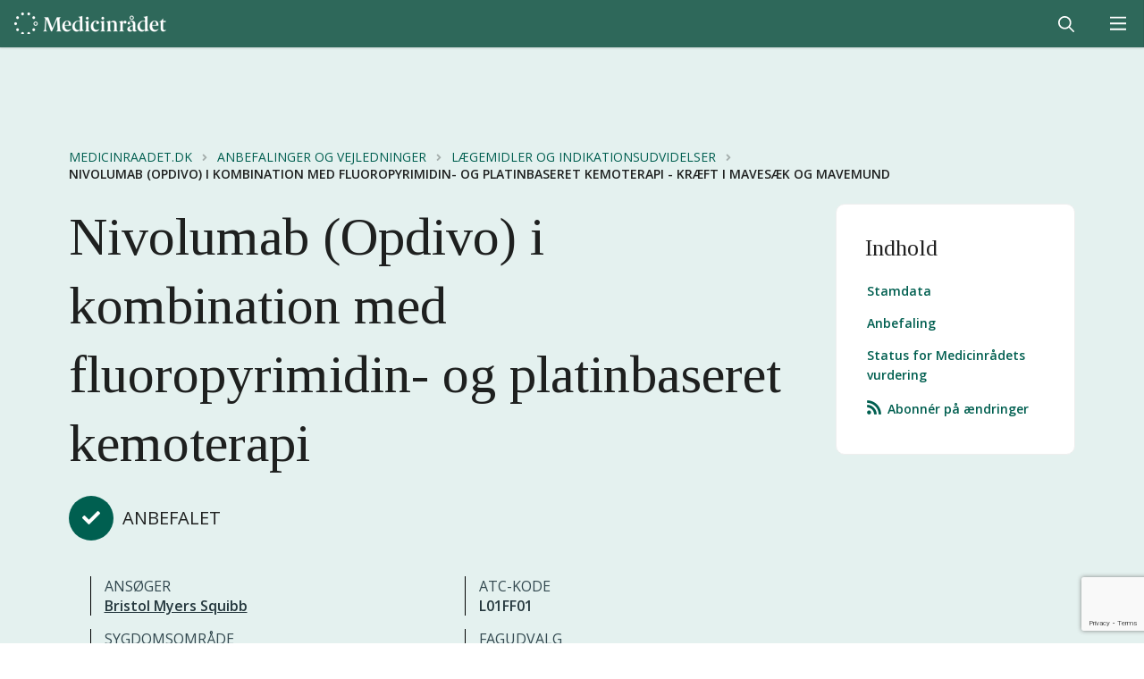

--- FILE ---
content_type: text/html; charset=utf-8
request_url: https://medicinraadet.dk/anbefalinger-og-vejledninger/laegemidler-og-indikationsudvidelser/n/nivolumab-opdivo-i-kombination-med-fluoropyrimidin-og-platinbaseret-kemoterapi-kraeft-i-mavesaek-og-mavemund
body_size: 37556
content:



<!doctype html>
<html lang="da">
<head>
    <script id="CookieConsent" data-culture="DA" type="text/javascript" src="https://policy.app.cookieinformation.com/uc.js"></script>
    <meta charset="utf-8">
    <meta http-equiv="X-UA-Compatible" content="IE=edge,chrome=1">
    <meta name="viewport" content="width=device-width, initial-scale=1.0, maximum-scale=2.0">

    <link rel="apple-touch-icon" sizes="57x57" href="/content/assets/apple-icon-57x57.png">
    <link rel="apple-touch-icon" sizes="60x60" href="/content/assets/apple-icon-60x60.png">
    <link rel="apple-touch-icon" sizes="72x72" href="/content/assets/apple-icon-72x72.png">
    <link rel="apple-touch-icon" sizes="76x76" href="/content/assets/apple-icon-76x76.png">
    <link rel="apple-touch-icon" sizes="114x114" href="/content/assets/apple-icon-114x114.png">
    <link rel="apple-touch-icon" sizes="120x120" href="/content/assets/apple-icon-120x120.png">
    <link rel="apple-touch-icon" sizes="144x144" href="/content/assets/apple-icon-144x144.png">
    <link rel="apple-touch-icon" sizes="152x152" href="/content/assets/apple-icon-152x152.png">
    <link rel="apple-touch-icon" sizes="180x180" href="/content/assets/apple-icon-180x180.png">
    <link rel="icon" type="image/png" sizes="192x192" href="/content/assets/android-icon-192x192.png">
    <link rel="icon" type="image/png" sizes="32x32" href="/content/assets/favicon-32x32.png">
    <link rel="icon" type="image/png" sizes="96x96" href="/content/assets/favicon-96x96.png">
    <link rel="icon" type="image/png" sizes="16x16" href="/content/assets/favicon-16x16.png">
    <link rel="manifest" href="/content/assets/manifest.json">
    <meta name="msapplication-TileColor" content="#ffffff">
    <meta name="msapplication-TileImage" content="/content/assets/ms-icon-144x144.png">
    <meta name="theme-color" content="#ffffff">

    

<style>   
    :root {
        --theme-logo-color: #005f50;
        --theme-accent-color: #e4f1ef;
        --theme-header-text-color: #25383e;
        --theme-header-bg-color: transparent;
    }

             .theme-medication {
                 --theme-logo-color: #005f50;
                 --theme-accent-color: #e4f1ef;
                 --theme-header-text-color: #25383e;
                 --theme-header-bg-color: transparent;
             }
             .theme-treatment {
                 --theme-logo-color: #005f50;
                 --theme-accent-color: #d7dadc;
                 --theme-header-text-color: #25383e;
                 --theme-header-bg-color: transparent;
             }
             .theme-medrec {
                 --theme-logo-color: #005f50;
                 --theme-accent-color: #f7efe5;
                 --theme-header-text-color: #25383e;
                 --theme-header-bg-color: transparent;
             }
             .theme-greenlogo {
                 --theme-logo-color: #005f50;
                 --theme-accent-color: #e4f1ef;
                 --theme-header-text-color: #25383e;
                 --theme-header-bg-color: transparent;
             }
             .theme-whitelogo {
                 --theme-logo-color: #ffffff;
                 --theme-accent-color: #e4f1ef;
                 --theme-header-text-color: #ffffff;
                 --theme-header-bg-color: #2e685a;
             }
</style>

    <link rel="stylesheet" href="https://fonts.googleapis.com/css2?family=Open&#x2B;Sans:ital,wght@0,400;0,500;0,600;0,700;1,400;1,600;1,700&amp;family=Tinos:ital,wght@0,400;0,600;1,400;1,600&amp;display=swap" />

    <link rel="stylesheet" href="https://storage.medicinraadet.dk/assets/aos.css" />

    <link href="/sb/v2-styles.css.vd985a6b97681594a4e47497cc4ebcb462eff7651" rel="stylesheet">

    
        <title>Nivolumab (Opdivo) i kombination med fluoropyrimidin- og platinbaseret kemoterapi - Kr&#230;ft i maves&#230;k og mavemund</title>
<meta property="og:image" content="https://filer.medicinraadet.dk/media/eeyphjtl/medicinraadet-logo-splash.png"/>
<meta property="og:url" content="https://medicinraadet.dk/anbefalinger-og-vejledninger/laegemidler-og-indikationsudvidelser/n/nivolumab-opdivo-i-kombination-med-fluoropyrimidin-og-platinbaseret-kemoterapi-kraeft-i-mavesaek-og-mavemund"/>
<link rel="canonical" href="https://medicinraadet.dk/anbefalinger-og-vejledninger/laegemidler-og-indikationsudvidelser/n/nivolumab-opdivo-i-kombination-med-fluoropyrimidin-og-platinbaseret-kemoterapi-kraeft-i-mavesaek-og-mavemund"/>


<meta name="pageId" content="14824"/>
    
</head>
<body id="site" class="">
    <a href="#render-body" class="skip-navigation" id="websites-header-aria">Gå til hovedindholdet</a>
    
    <div class="ui left vertical very wide menu sidebar nav-sidebar overlay d-lg-none">
        




        <a href="/anbefalinger-og-vejledninger" class="item orange" data-sz-click="['event', 'Navigation', 'Click', '/anbefalinger-og-vejledninger']">
            <span class="ui icon basic button" data-sz-click="['event', 'Navigation', 'ToggleNav', '/anbefalinger-og-vejledninger']">
                <i class="chevron right icon"></i>
            </span>
            Anbefalinger og vejledninger
        </a>
        <div class="second level" style="display: none;">
                <form class="ui form database-filtering" method="get" action="/anbefalinger-og-vejledninger">
                    <h3 class="ui header">
                        Filtrering
                    </h3>

                        <div class="field">
                            <label for="rilohdvszi">Fritekst</label>
                            <div class="ui icon input">
                                <i class="search icon"></i>
                                <input type="text" id="rilohdvszi" name="q" placeholder="S&#xF8;g p&#xE5; titel, handelsnavn m.m." value="">
                            </div>
                        </div>

                    <div class="field">
                        <label for="rcvkisbvlc">Fagudvalg</label>
                        <select id="rcvkisbvlc" class="ui fluid search dropdown" multiple="multiple" name="tag" aria-label="Fagudvalg" placeholder="Fagudvalg">
                            <option value="">V&#xE6;lg fagudvalg</option>
                                <option value="1174:23089">ADHD hos børn og voksne</option>
                                <option value="1174:1858">Akut leukæmi</option>
                                <option value="1174:21424">Alopecia areata</option>
                                <option value="1174:18608">Alzheimers sygdom</option>
                                <option value="1174:14452">Alzheimers sygdom - FU nedlagt</option>
                                <option value="1174:22390">Amyotrofisk lateral sklerose (ALS)</option>
                                <option value="1174:26711">Analkræft</option>
                                <option value="1174:1775">Antibiotika (RADS) - FU nedlagt</option>
                                <option value="1174:9192">Anæstesi</option>
                                <option value="1174:21426">Arvelige hudsygdomme (genodermatoser)</option>
                                <option value="1174:1776">Arveligt angioødem</option>
                                <option value="1174:1778">Atopisk eksem</option>
                                <option value="1174:27183">Basislisten</option>
                                <option value="1174:1780">Behandling og forebyggelse af venøse blodpropper hos kræftpatienter - FU nedlagt</option>
                                <option value="1174:1781">Behandlingsresistent depression hos voksne</option>
                                <option value="1174:1782">Benign hæmatologi</option>
                                <option value="1174:1783">Biosimilære lægemidler - FU nedlagt</option>
                                <option value="1174:1784">Blære- og urotelialkræft</option>
                                <option value="1174:1785">Blødersygdomme</option>
                                <option value="1174:1786">Brystkræft</option>
                                <option value="1174:1787">Cerebral parese - FU nedlagt</option>
                                <option value="1174:1788">Duchennes muskeldystrofi - FU nedlagt</option>
                                <option value="1174:9854">Endokrinologiske sygdomme (undtaget diabetes)</option>
                                <option value="1174:9518">Epilepsi</option>
                                <option value="1174:1790">Gigtsygdomme</option>
                                <option value="1174:1800">Gynækologisk kræft</option>
                                <option value="1174:22330">Hidrosadenitis suppurativa</option>
                                <option value="1174:16802">Hidrosadenitis suppurativa - FU nedlagt</option>
                                <option value="1174:1791">Hiv/aids</option>
                                <option value="1174:23877">Hjernekræft</option>
                                <option value="1174:1792">Hoved- og halskræft</option>
                                <option value="1174:16188">Hypertrofisk kardiomyopati</option>
                                <option value="1174:1793">Immunglobulinsubstitution</option>
                                <option value="1174:1794">Immunmodulerende behandling med immunglobuliner - FU nedlagt</option>
                                <option value="1174:17520">Infektionssygdomme hos børn</option>
                                <option value="1174:8705">Inflammatoriske lidelser i næse og bihuler</option>
                                <option value="1174:1795">Inflammatoriske tarmsygdomme</option>
                                <option value="1174:1796">Knoglemarvskræft (myelomatose)</option>
                                <option value="1174:1797">Kronisk lymfatisk leukæmi (CLL)</option>
                                <option value="1174:11740">Kroniske myeloproliferative sygdomme (inkl. kronisk myeloid leukæmi)</option>
                                <option value="1174:1798">Kræft i blærehalskirtlen</option>
                                <option value="1174:1799">Kræft i mavesæk og mavemund</option>
                                <option value="1174:1801">Leverbetændelse</option>
                                <option value="1174:1802">Leverkræft</option>
                                <option value="1174:14822">Leversygdomme</option>
                                <option value="1174:1803">Lipidforstyrrelser (dyslipidæmi)</option>
                                <option value="1174:1804">Lungeemfysem og lungefibrose</option>
                                <option value="1174:1805">Lungekræft</option>
                                <option value="1174:1806">Lymfekræft (lymfomer)</option>
                                <option value="1174:1789">Medfødte stofskiftesygdomme</option>
                                <option value="1174:1807">Migræne</option>
                                <option value="1174:1808">Modermærkekræft og non-melanom hudkræft</option>
                                <option value="1174:1809">Multipel sklerose</option>
                                <option value="1174:15635">Myastenia gravis</option>
                                <option value="1174:1810">Neuroblastom - FU nedlagt</option>
                                <option value="1174:1811">Neuroendokrine tumorer - FU nedlagt</option>
                                <option value="1174:1817">Neuromuskulære sygdomme</option>
                                <option value="1174:1812">Nyrekræft</option>
                                <option value="1174:14427">Nyresygdomme</option>
                                <option value="1174:1813">Nyresygdomme - FU nedlagt</option>
                                <option value="1174:13882">Nyretransplantation - FU nedlagt</option>
                                <option value="1174:6935">Porfyrisygdomme - FU nedlagt</option>
                                <option value="1174:1814">Psoriasis og psoriasis med ledgener</option>
                                <option value="1174:1815">Psykotiske tilstande</option>
                                <option value="1174:19955">Pulmonal arteriel hypertension</option>
                                <option value="1174:26814">Sarkomer</option>
                                <option value="1174:26491">Seponeringslisten</option>
                                <option value="1174:1816">Sjældne knoglemetaboliske sygdomme  - FU nedlagt</option>
                                <option value="1174:13009">Sjældne medfødte sygdomme hos børn</option>
                                <option value="1174:1818">Svær astma</option>
                                <option value="1174:5198">Tidligere RADS-fagudvalg</option>
                                <option value="1174:1819">Transthyretin amyloidose</option>
                                <option value="1174:1820">Tværgående kræftlægemidler</option>
                                <option value="1174:1821">Tyk- og endetarmskræft</option>
                                <option value="1174:25955">Type 1-diabetes</option>
                                <option value="1174:1822">Type 2-diabetes</option>
                                <option value="1174:1823">Øjensygdomme</option>
                                <option value="1174:1824">Øvre gastrointestinale sygdomme - FU nedlagt</option>
                        </select>
                    </div>

                    <div class="field">
                        <label>Kategori</label>
                        <select class="ui fluid search dropdown" multiple="multiple" name="category" aria-label="Kategori" placeholder="Kategori">
                            <option value="">V&#xE6;lg kategori</option>
                                <option value="1128">Lægemidler og indikations&shy;udvidelser</option>
                                <option value="1131">Behandlings&shy;vejledninger og lægemiddel&shy;rekomman&shy;dationer</option>
                        </select>
                    </div>

                        <div class="field">
                            <label>Status</label>
                            <select class="ui fluid search dropdown" multiple="multiple" name="recommendation" aria-label="Status" placeholder="Status">
                                <option value="">V&#xE6;lg status</option>
                                            <option value="1">Anbefalet</option>
                                            <option value="2">Delvist anbefalet</option>
                                            <option value="3">Ikke anbefalet</option>
                                            <option value="12">Anbefalet, revurderes</option>
                                            <option value="13">Delvist anbefalet, revurderes</option>
                                            <option value="14">Ikke anbefalet, revurderes</option>
                                            <option value="7">Tilbagetrukket</option>
                                    <option value="reassessment">Revurdering</option>
                            </select>
                        </div>

                        <div class="field">
                                        <label for="qnfnhbpiea">Sygdom</label>
                                        <select id="qnfnhbpiea" class="ui fluid search dropdown" multiple="multiple" name="tag" aria-label="Sygdom" placeholder="Sygdom">
                                            <option value="">V&#xE6;lg sygdom</option>


                                                <option value="1132:23048">
                                                    Acanthamoeba keratitis                                                </option>
                                                <option value="1132:22875">
                                                    ADHD                                                </option>
                                                <option value="1132:15397">
                                                    Akondroplasi                                                </option>
                                                <option value="1132:15398">
                                                    Akondroplastisk dværgvækst                                                </option>
                                                <option value="1132:5893">
                                                    Akromegali                                                </option>
                                                <option value="1132:9274">
                                                    Aksial spondylartrit                                                </option>
                                                <option value="1132:8474">
                                                    Akut hepatisk porfyri                                                </option>
                                                <option value="1132:5861">
                                                    Akut leukæmi                                                </option>
                                                <option value="1132:9150">
                                                    Akutte post-operative smerter                                                </option>
                                                <option value="1132:5895">
                                                    Aldersrelateret makuladegeneration (AMD) ( AMD)                                                </option>
                                                <option value="1132:5869">
                                                    Alfa-1 antitrypsinmangel                                                </option>
                                                <option value="1132:5887">
                                                    Alfa-mannosidose                                                </option>
                                                <option value="1132:17421">
                                                    Alopecia areata                                                </option>
                                                <option value="1132:14430">
                                                    Alzheimers sygdom                                                </option>
                                                <option value="1132:8431">
                                                    Amyloidose                                                </option>
                                                <option value="1132:22145">
                                                    Amyotrofisk lateral sklerose (ALS)                                                </option>
                                                <option value="1132:23049">
                                                    Amøbekeratitis                                                </option>
                                                <option value="1132:26486">
                                                    Analcancer (SCAC)                                                </option>
                                                <option value="1132:26485">
                                                    Analkræft                                                </option>
                                                <option value="1132:18259">
                                                    Ankyloserende spondylitis                                                </option>
                                                <option value="1132:13621">
                                                    Antineutrofil cytoplasmisk antistof (ANCA)-associeret vaskulitis                                                </option>
                                                <option value="1132:5825">
                                                    Anæmi                                                </option>
                                                <option value="1132:13161">
                                                    Artrose                                                </option>
                                                <option value="1132:5889">
                                                    Arvelig X-bundet fosfatmangel                                                </option>
                                                <option value="1132:5848">
                                                    Arveligt angioødem                                                </option>
                                                <option value="1132:5868">
                                                    Astma                                                </option>
                                                <option value="1132:5846">
                                                    Astmaeksem/børneeksem                                                </option>
                                                <option value="1132:5847">
                                                    Atopisk dermatitis                                                </option>
                                                <option value="1132:23090">
                                                    Attention deficit hyperactivity disorder                                                </option>
                                                <option value="1132:18891">
                                                    Avanceret systemisk mastocytose                                                </option>
                                                <option value="1132:18362">
                                                    Bardet-Biedls syndrom                                                </option>
                                                <option value="1132:23289">
                                                    Basalcellekarcinom                                                </option>
                                                <option value="1132:13803">
                                                    Bedøvelse ved mindre indgreb                                                </option>
                                                <option value="1132:9091">
                                                    Benign hæmatologi                                                </option>
                                                <option value="1132:23234">
                                                    Beta-talassæmi                                                </option>
                                                <option value="1132:8477">
                                                    Betændelse i regnbue- og årehinden                                                </option>
                                                <option value="1132:5870">
                                                    Betændelse i spiserøret                                                </option>
                                                <option value="1132:8556">
                                                    Bihulebetændelse                                                </option>
                                                <option value="1132:1419">
                                                    Blodkræft                                                </option>
                                                <option value="1132:5824">
                                                    Blodmangel                                                </option>
                                                <option value="1132:5898">
                                                    Blodprop i nethindens vener                                                </option>
                                                <option value="1073:1093">
                                                    Blodsygdomme                                                </option>
                                                <option value="1132:5826">
                                                    Blødersygdom                                                </option>
                                                <option value="1132:1736">
                                                    Brystkræft                                                </option>
                                                <option value="1132:8479">
                                                    Børneleddegigt                                                </option>
                                                <option value="1132:25013">
                                                    C3-glomerulopati (C3G)                                                </option>
                                                <option value="1073:1971">
                                                    Cancer                                                </option>
                                                <option value="1132:5864">
                                                    Cancer pulmonis                                                </option>
                                                <option value="1132:14425">
                                                    Cancer øsofagi                                                </option>
                                                <option value="1132:5874">
                                                    Cerebral parese                                                </option>
                                                <option value="1132:8476">
                                                    Cervixcancer                                                </option>
                                                <option value="1132:11174">
                                                    Cholangiokarcinom                                                </option>
                                                <option value="1132:15741">
                                                    CMV-infektion                                                </option>
                                                <option value="1132:18029">
                                                    Colitis ulcerosa                                                </option>
                                                <option value="1132:5867">
                                                    Colorektalcancer                                                </option>
                                                <option value="1132:15974">
                                                    Crohns sygdom                                                </option>
                                                <option value="1132:11619">
                                                    Cushings syndrom                                                </option>
                                                <option value="1132:13909">
                                                    Defekter i syntesen af binyrebarkhormoner                                                </option>
                                                <option value="1132:5885">
                                                    Depression                                                </option>
                                                <option value="1073:1970">
                                                    Dermatologi                                                </option>
                                                <option value="1132:26649">
                                                    Desmoid fibromatose                                                </option>
                                                <option value="1132:5892">
                                                    Diabetes                                                </option>
                                                <option value="1132:5896">
                                                    Diabetisk makulaødem (DME) (DME)                                                </option>
                                                <option value="1132:13484">
                                                    Diffust storcellet B-celle lymfom (DLBCL)                                                </option>
                                                <option value="1073:1982">
                                                    Endokrinologi                                                </option>
                                                <option value="1132:13793">
                                                    Endometriecancer                                                </option>
                                                <option value="1073:20615">
                                                    Enzymerstatningsterapi                                                </option>
                                                <option value="1132:5871">
                                                    Eosinofil øsofagitis                                                </option>
                                                <option value="1132:20144">
                                                    Epidermolysis bullosa (EB)                                                </option>
                                                <option value="1132:9550">
                                                    Epilepsi                                                </option>
                                                <option value="1132:23485">
                                                    Epstein-Barr-virus-positiv posttransplantations-lymfoproliferativ sygdom (EBV+ PTLD)                                                </option>
                                                <option value="1132:16905">
                                                    Fabrys sygdom                                                </option>
                                                <option value="1132:5888">
                                                    Fenylketonuri                                                </option>
                                                <option value="1132:16786">
                                                    Fibrodysplasia ossificans progressiva                                                </option>
                                                <option value="1132:19096">
                                                    Fibromer i uterus                                                </option>
                                                <option value="1132:25885">
                                                    Follikulært lymfom                                                </option>
                                                <option value="1132:5844">
                                                    Forebyggende behandling mod blodpropper                                                </option>
                                                <option value="1132:5840">
                                                    Forhøjede kolesteroler eller triglycerider i blodet                                                </option>
                                                <option value="1132:5842">
                                                    Forhøjet blodtryk i lungekredsløbet                                                </option>
                                                <option value="1132:21946">
                                                    Friedreichs ataksi                                                </option>
                                                <option value="1073:1981">
                                                    Gastroenterologi                                                </option>
                                                <option value="1132:18261">
                                                    GastroIntestinal Stromal Tumor (GIST)                                                </option>
                                                <option value="1132:17420">
                                                    Generaliseret pustuløs psoriasis                                                </option>
                                                <option value="1073:1729">
                                                    Gigtsygdomme                                                </option>
                                                <option value="1132:26752">
                                                    Godartet bløddelstumor                                                </option>
                                                <option value="1132:24622">
                                                    Graft versus Host sygdom (GvH)                                                </option>
                                                <option value="1132:24434">
                                                    Graves’ orbitopati                                                </option>
                                                <option value="1132:5879">
                                                    Guillan-Barré syndrom                                                </option>
                                                <option value="1073:19094">
                                                    Gynækologiske sygdomme/lidelser                                                </option>
                                                <option value="1132:8557">
                                                    Halsbetændelse                                                </option>
                                                <option value="1132:23408">
                                                    Hepatisk kløe                                                </option>
                                                <option value="1132:5857">
                                                    Hepatitis                                                </option>
                                                <option value="1132:1976">
                                                    Hepatocellulært carcinom                                                </option>
                                                <option value="1132:5849">
                                                    Hereditært angioødem                                                </option>
                                                <option value="1132:5851">
                                                    Hidrosadenitis suppurativa                                                </option>
                                                <option value="1132:5855">
                                                    Hiv/aids                                                </option>
                                                <option value="1132:23788">
                                                    Hjernekræft                                                </option>
                                                <option value="1073:1730">
                                                    Hjerte- og kredsløbssygdomme                                                </option>
                                                <option value="1132:1737">
                                                    Hoved- og halskræft                                                </option>
                                                <option value="1132:11229">
                                                    Hudkræft                                                </option>
                                                <option value="1073:1732">
                                                    Hudsygdomme                                                </option>
                                                <option value="1132:5841">
                                                    Hyperlipidæmi                                                </option>
                                                <option value="1132:18361">
                                                    Hypertrofisk kardiomyopati                                                </option>
                                                <option value="1132:20432">
                                                    Hypoparathyroidisme                                                </option>
                                                <option value="1073:1968">
                                                    Hæmatologi                                                </option>
                                                <option value="1132:5827">
                                                    Hæmofili                                                </option>
                                                <option value="1132:23722">
                                                    Hørenedsættelse                                                </option>
                                                <option value="1132:26516">
                                                    Idiopatisk lungefibrose (IPF)                                                </option>
                                                <option value="1132:5829">
                                                    Immun trombocytopeni                                                </option>
                                                <option value="1132:5854">
                                                    Immundefekter                                                </option>
                                                <option value="1073:1731">
                                                    Immundefekter og transplantation                                                </option>
                                                <option value="1132:5853">
                                                    Immunhæmmende behandling efter transplantation                                                </option>
                                                <option value="1132:24339">
                                                    Indolent systemisk mastocytose (ISM)                                                </option>
                                                <option value="1073:1733">
                                                    Infektionssygdomme                                                </option>
                                                <option value="1132:8592">
                                                    Interstitielle lungesygdomme                                                </option>
                                                <option value="1132:8480">
                                                    Juvenil artritis                                                </option>
                                                <option value="1073:4826">
                                                    Kardiologi                                                </option>
                                                <option value="1132:5837">
                                                    Kawasaki sygdom                                                </option>
                                                <option value="1132:1738">
                                                    Knoglemarvskræft                                                </option>
                                                <option value="1132:11313">
                                                    Knogleskørhed                                                </option>
                                                <option value="1132:13880">
                                                    Korttarmssyndrom                                                </option>
                                                <option value="1132:27017">
                                                    Kronisk håndeksem                                                </option>
                                                <option value="1132:5877">
                                                    Kronisk inflammatorisk demyeliniserende polyneuropati                                                </option>
                                                <option value="1132:5833">
                                                    Kronisk leddegigt                                                </option>
                                                <option value="1132:5862">
                                                    Kronisk lymfatisk leukæmi                                                </option>
                                                <option value="1132:6659">
                                                    Kronisk myeloid leukæmi (CML)                                                </option>
                                                <option value="1132:14415">
                                                    Kronisk nyresygdom                                                </option>
                                                <option value="1132:21781">
                                                    Kronisk obstruktiv lungesygdom (KOL)                                                </option>
                                                <option value="1132:13341">
                                                    Kronisk rhinosinuitis med næsepolypper (CRSwNP)                                                </option>
                                                <option value="1132:5873">
                                                    Kroniske inflammatoriske tarmsygdomme                                                </option>
                                                <option value="1132:6951">
                                                    Kroniske myeloproliferative neoplasier                                                </option>
                                                <option value="1132:5863">
                                                    Kræft i blære og urinveje                                                </option>
                                                <option value="1132:11173">
                                                    Kræft i galdevejene                                                </option>
                                                <option value="1132:4828">
                                                    Kræft i mavesæk og mavemund                                                </option>
                                                <option value="1132:4829">
                                                    Kræft i nervesystemet                                                </option>
                                                <option value="1132:26676">
                                                    Kræft i næsesvælget                                                </option>
                                                <option value="1132:8074">
                                                    Kræft med NTRK-fusion (Neurotrofisk tyrosinreceptorkinase (NTRK) genfusion)                                                </option>
                                                <option value="1073:1734">
                                                    Kræftsygdomme                                                </option>
                                                <option value="1132:26160">
                                                    Kutant planocellulært karcinom (CSCC)                                                </option>
                                                <option value="1132:5835">
                                                    Kæmpecellearteritis                                                </option>
                                                <option value="1132:8471">
                                                    Lebers arvelige opticus-neuropati                                                </option>
                                                <option value="1132:5856">
                                                    Leverbetændelse                                                </option>
                                                <option value="1132:1739">
                                                    Leverkræft                                                </option>
                                                <option value="1073:14860">
                                                    Leversygdomme                                                </option>
                                                <option value="1132:5899">
                                                    Limbal Stamcellemangel                                                </option>
                                                <option value="1132:8475">
                                                    Livmoderhalskræft                                                </option>
                                                <option value="1132:11557">
                                                    Livmoderkræft                                                </option>
                                                <option value="1073:4831">
                                                    Lunge- og luftvejssygdomme                                                </option>
                                                <option value="1132:12051">
                                                    Lungehindekræft                                                </option>
                                                <option value="1132:1074">
                                                    Lungekræft                                                </option>
                                                <option value="1132:16040">
                                                    Lupus nefritis                                                </option>
                                                <option value="1132:1741">
                                                    Lymfomer                                                </option>
                                                <option value="1132:5865">
                                                    Malignt melanom                                                </option>
                                                <option value="1132:12052">
                                                    Malignt pleuralt mesotheliom                                                </option>
                                                <option value="1132:1974">
                                                    Mammacancer                                                </option>
                                                <option value="1132:24168">
                                                    Mantle celle lymfom                                                </option>
                                                <option value="1073:1747">
                                                    Mave- og tarmsygdomme                                                </option>
                                                <option value="1132:8555">
                                                    Mellemørebetændelse                                                </option>
                                                <option value="1132:23290">
                                                    Merkelcellekarcinom                                                </option>
                                                <option value="1132:25887">
                                                    Metabolisk dysfunktion-associeret steatohepatitis (MASH)                                                </option>
                                                <option value="1132:13026">
                                                    Metakromatisk leukodystrofi                                                </option>
                                                <option value="1132:5875">
                                                    Migræne                                                </option>
                                                <option value="1132:1742">
                                                    Modermærkekræft                                                </option>
                                                <option value="1132:5878">
                                                    Multifokal motorisk neuropati                                                </option>
                                                <option value="1132:5876">
                                                    Multipel Sklerose                                                </option>
                                                <option value="1132:5882">
                                                    Muskeldystrofi                                                </option>
                                                <option value="1132:19095">
                                                    Muskelknuder i livmoderen                                                </option>
                                                <option value="1132:5880">
                                                    Muskelsvind                                                </option>
                                                <option value="1073:16810">
                                                    Muskelsygdomme                                                </option>
                                                <option value="1132:15621">
                                                    Myastenia gravis                                                </option>
                                                <option value="1132:13111">
                                                    Myelofibrose                                                </option>
                                                <option value="1132:1975">
                                                    Myelomatose                                                </option>
                                                <option value="1132:5859">
                                                    Mykoser                                                </option>
                                                <option value="1132:26677">
                                                    Nasopharyngeal cancer                                                </option>
                                                <option value="1132:5900">
                                                    Nethindedystrofi                                                </option>
                                                <option value="1132:1743">
                                                    Neuroendokrine tumorer                                                </option>
                                                <option value="1132:15400">
                                                    Neurofibromatose                                                </option>
                                                <option value="1073:1748">
                                                    Neurologiske sygdomme                                                </option>
                                                <option value="1073:1749">
                                                    Neuromuskulære sygdomme                                                </option>
                                                <option value="1132:8886">
                                                    Neuromyelitis optica spektrumsygdom                                                </option>
                                                <option value="1073:22874">
                                                    Neuropsykiatriske lidelser                                                </option>
                                                <option value="1132:5828">
                                                    Neutropeni                                                </option>
                                                <option value="1132:1744">
                                                    Nyrekræft                                                </option>
                                                <option value="1073:1750">
                                                    Nyresygdomme                                                </option>
                                                <option value="1132:13879">
                                                    Nyretransplantation                                                </option>
                                                <option value="1073:4903">
                                                    Oftalmologi                                                </option>
                                                <option value="1132:11314">
                                                    Osteoporose                                                </option>
                                                <option value="1132:8558">
                                                    Otitis media                                                </option>
                                                <option value="1073:23720">
                                                    Otorhinolaryngologi                                                </option>
                                                <option value="1132:23754">
                                                    Ototoksisk høretab                                                </option>
                                                <option value="1132:23725">
                                                    Ototoxicitet                                                </option>
                                                <option value="1132:1980">
                                                    Ovariecancer                                                </option>
                                                <option value="1132:13368">
                                                    Paroksystisk nokturn hæmoglobinuri (PNH)                                                </option>
                                                <option value="1132:5872">
                                                    Perianale fistler ved Crohns sygdom                                                </option>
                                                <option value="1132:8560">
                                                    Pharyngo-tonsillitis                                                </option>
                                                <option value="1132:21423">
                                                    Pletskaldethed                                                </option>
                                                <option value="1132:5883">
                                                    Polycystisk nyresygdom                                                </option>
                                                <option value="1132:11849">
                                                    Polycytæmi vera                                                </option>
                                                <option value="1132:13308">
                                                    Pompes sygdom                                                </option>
                                                <option value="1132:17361">
                                                    Post-transplantations lymfoproliferativ sygdom (PTLD)                                                </option>
                                                <option value="1132:19879">
                                                    Primær biliær kolangitis                                                </option>
                                                <option value="1132:13804">
                                                    Procedural sedation                                                </option>
                                                <option value="1132:14846">
                                                    Progressiv familiær intrahepatisk kolestase                                                </option>
                                                <option value="1132:26517">
                                                    Progressiv lungefibrose (PPF)                                                </option>
                                                <option value="1132:5866">
                                                    Prostatacancer                                                </option>
                                                <option value="1132:1745">
                                                    Prostatakræft                                                </option>
                                                <option value="1132:16281">
                                                    Prurigo nodularis                                                </option>
                                                <option value="1132:5852">
                                                    Psoriasis                                                </option>
                                                <option value="1132:5832">
                                                    Psoriasisartrit                                                </option>
                                                <option value="1132:5831">
                                                    Psoriasisgigt                                                </option>
                                                <option value="1073:5884">
                                                    Psykiatri                                                </option>
                                                <option value="1073:1751">
                                                    Psykiatriske lidelser                                                </option>
                                                <option value="1132:5886">
                                                    Psykotiske tilstande                                                </option>
                                                <option value="1132:5843">
                                                    Pulmonal hypertension                                                </option>
                                                <option value="1132:1979">
                                                    Renalcellekarcinom                                                </option>
                                                <option value="1132:20469">
                                                    Respiratorisk syncytialvirus (RS-virus)                                                </option>
                                                <option value="1132:5897">
                                                    Retinal veneokklusion ( RVO)                                                </option>
                                                <option value="1132:5834">
                                                    Reumatoid artrit                                                </option>
                                                <option value="1073:1969">
                                                    Reumatologi                                                </option>
                                                <option value="1132:9273">
                                                    Rygsøjlegigt                                                </option>
                                                <option value="1073:26751">
                                                    Sarkomer                                                </option>
                                                <option value="1132:20541">
                                                    Seglcelleanæmi                                                </option>
                                                <option value="1132:23233">
                                                    Seglcellesygdom                                                </option>
                                                <option value="1132:8559">
                                                    Sinuitis                                                </option>
                                                <option value="1073:18640">
                                                    Sjældne arvelige sygdomme                                                </option>
                                                <option value="1132:11086">
                                                    Skjoldbruskkirtelkræft                                                </option>
                                                <option value="1132:13158">
                                                    Slidgigt                                                </option>
                                                <option value="1073:9149">
                                                    Smertetilstande                                                </option>
                                                <option value="1132:5881">
                                                    Spinal muskelatrofi                                                </option>
                                                <option value="1132:10974">
                                                    Spiserørskræft                                                </option>
                                                <option value="1132:25886">
                                                    Steatotisk leversygdom (SLD)                                                </option>
                                                <option value="1073:1752">
                                                    Stofskiftesygdomme                                                </option>
                                                <option value="1132:5891">
                                                    Sukkersyge                                                </option>
                                                <option value="1132:5850">
                                                    Svedkirtelbetændelse                                                </option>
                                                <option value="1132:16041">
                                                    Systemisk lupus erythematosus                                                </option>
                                                <option value="1132:5858">
                                                    Systemiske svampeinfektioner                                                </option>
                                                <option value="1132:8593">
                                                    Talassæmi                                                </option>
                                                <option value="1132:11087">
                                                    Thyreoideakræft                                                </option>
                                                <option value="1132:5845">
                                                    Tromboseprofylakse                                                </option>
                                                <option value="1132:6717">
                                                    Tyk- og endetarmskræft                                                </option>
                                                <option value="1132:25920">
                                                    Type 1-diabetes                                                </option>
                                                <option value="1132:25921">
                                                    Type 2-diabetes                                                </option>
                                                <option value="1132:5860">
                                                    Urinvejsinfektioner                                                </option>
                                                <option value="1132:1973">
                                                    Urotelialt karcinom                                                </option>
                                                <option value="1132:18323">
                                                    Uræmisk kløe                                                </option>
                                                <option value="1132:18324">
                                                    Uræmisk pruritus                                                </option>
                                                <option value="1132:14521">
                                                    Uvealt melanom                                                </option>
                                                <option value="1132:8478">
                                                    Uveitis                                                </option>
                                                <option value="1132:5836">
                                                    Vaskulitis (kæmpecellearteritis)                                                </option>
                                                <option value="1132:5838">
                                                    Veneblodprop                                                </option>
                                                <option value="1132:26771">
                                                    Ventrikelkræft                                                </option>
                                                <option value="1132:5839">
                                                    Venøs tromboemboli                                                </option>
                                                <option value="1132:19626">
                                                    Voksne og unge (≥ 12 år) med moderat til svær atopisk eksem, som er kandidater til systemisk behandling                                                </option>
                                                <option value="1132:5894">
                                                    Væksthormonmangel                                                </option>
                                                <option value="1132:14300">
                                                    Waldenstrøms makroglobulinæmi                                                </option>
                                                <option value="1132:5890">
                                                    X-bundet hypofosfatæmi                                                </option>
                                                <option value="1132:1746">
                                                    Æggestokkekræft                                                </option>
                                                <option value="1073:1753">
                                                    Øjensygdomme (Oftamologi)                                                </option>
                                                <option value="1073:23719">
                                                    Øre-næse-halssygdomme                                                </option>
                                        </select>
                        </div>
                        <div class="field">
                                        <label for="yklaztjhnk">L&#xE6;gemiddel</label>
                                        <select id="yklaztjhnk" class="ui fluid search dropdown" multiple="multiple" name="tag" aria-label="L&#xE6;gemiddel" placeholder="L&#xE6;gemiddel">
                                            <option value="">V&#xE6;lg l&#xE6;gemiddel</option>
                                                <option value="1125:16282">177-Lu viptovide tetraxetan (Pluvicto)</option>
                                                <option value="1125:1878">Abemaciclib (Verzenio)</option>
                                                <option value="1125:13231">Abemaciclib (Verzenios) i kombination med endokrin behandling</option>
                                                <option value="1125:2054">Abirateron acetat (Zytiga)</option>
                                                <option value="1125:12943">Abrocitinib</option>
                                                <option value="1125:9492">Acalabrutinib (Calquence)</option>
                                                <option value="1125:25572">Acalabrutinib (Calquence) i komb. med venetoclax</option>
                                                <option value="1125:24204">Acalabrutinib &#x2B; bendamustin &#x2B; rituximab (Calquence)</option>
                                                <option value="1125:23376">Acoramidis (Beyonttra)</option>
                                                <option value="1125:14443">Aducanumab (Aduhelm)</option>
                                                <option value="1125:1883">Afamelanotid (Scenesse)</option>
                                                <option value="1125:26709">Aflibercept (Eylea) (114.3 mg/ml)</option>
                                                <option value="1125:18657">Aflibercept (Eylea) (8 mg)</option>
                                                <option value="1125:2407">Alectinib (Alecensa)</option>
                                                <option value="1125:2954">Alfa-1-antitrypsin (Respreeza og Prolastina)</option>
                                                <option value="1125:11777">Alpelisib (Piqray)</option>
                                                <option value="1125:15215">Amivantamab (Rybrevant)</option>
                                                <option value="1125:21856">Amivantamab (Rybrevant) i kombination med carboplatin og pemetrexed</option>
                                                <option value="1125:1923">Andexanet alfa (Ondexxya)</option>
                                                <option value="1125:15684">Anifrolumab (Saphnelo)</option>
                                                <option value="1125:1944">Apalutamid (Erleada)</option>
                                                <option value="1125:15852">Asciminib (Scemblix)</option>
                                                <option value="1125:2980">Ataluren (Translarna)</option>
                                                <option value="1125:1965">Atezolizumab (Tecentriq)</option>
                                                <option value="1125:13130">Atezolizumab (Tecentriq) i kombination med bevacizumab (Avastin)</option>
                                                <option value="1125:19533">Atezolizumab (Tecentriq) i kombination med carboplatin og etoposid</option>
                                                <option value="1125:2387">Atezolizumab (Tecentriq) i kombination med nab-paclitaxel</option>
                                                <option value="1125:13620">Avacopan (Tavneos)</option>
                                                <option value="1125:13309">Avalglucosidase alfa (Nexviadyme)</option>
                                                <option value="1125:18167">Avapritinib (Ayvakyt)</option>
                                                <option value="1125:11150">Avatrombopag (Doptelet)</option>
                                                <option value="1125:1966">Avelumab (Bavencio)</option>
                                                <option value="1125:15049">Avelumab (Bavencio) i kombination med axitinib (Inlyta)</option>
                                                <option value="1125:2696">Axicabtagene ciloleucel (Yescarta)</option>
                                                <option value="1125:2884">Axitinib (Inlyta)</option>
                                                <option value="1125:13520">Azacitidin (Onureg)</option>
                                                <option value="1125:9295">Baricitinib (Olumiant)</option>
                                                <option value="1125:23828">Belantamab mafodotin (Blenrep)</option>
                                                <option value="1125:24591">Belumosudil (Rezurock)</option>
                                                <option value="1125:22322">Belzutifan (Welireg)</option>
                                                <option value="1125:2953">Benralizumab (Fasenra)</option>
                                                <option value="1125:11437">Berotralstat (Orladeyo)</option>
                                                <option value="1125:9092">Betibeglogene autotemcel (Zynteglo)</option>
                                                <option value="1125:2306">Bictegravir/emtricitabine/tenofovir alafenamid (Biktarvy)</option>
                                                <option value="1125:13602">Bimekizumab</option>
                                                <option value="1125:2702">Binimetinib (Mektovi)</option>
                                                <option value="1125:3632">Biosimil&#xE6;rt adalimumab</option>
                                                <option value="1125:3631">Biosimil&#xE6;rt bevacizumab</option>
                                                <option value="1125:3633">Biosimil&#xE6;rt rituximab</option>
                                                <option value="1125:3634">Biosimil&#xE6;rt trastuzumab</option>
                                                <option value="1125:20113">Birkebark ekstrakt (Filsuvez)</option>
                                                <option value="1125:23374">Blinatumomab (Blincyto)</option>
                                                <option value="1125:2695">Brentuximab vedotin (Adcetris)</option>
                                                <option value="1125:23676">Brexucabtagene autoleucel (Tecartus)</option>
                                                <option value="1125:2408">Brigatinib (Alunbrig)</option>
                                                <option value="1125:2294">Brodalumab (Kyntheum)</option>
                                                <option value="1125:2114">Brolucizumab (Beovu)</option>
                                                <option value="1125:2115">Budesonid (Jorveza)</option>
                                                <option value="1125:17436">Budesonid (Kinpeygo)</option>
                                                <option value="1125:26434">Bulevirtid (Hepcludex)</option>
                                                <option value="1125:2984">Burosumab (Crysvita)</option>
                                                <option value="1125:2116">C1-inhibitor (human) (Berinert)</option>
                                                <option value="1125:9129">Cabotegravir/rilpivirine</option>
                                                <option value="1125:2435">Cabozantinib (Cabometyx)</option>
                                                <option value="1125:13213">Cabozantinib (Cabometyx) i komb. med nivolumab (Opdivo)</option>
                                                <option value="1125:23806">Capivasertib (Truqap) i komb. med fulvestrant</option>
                                                <option value="1125:2260">Caplacizumab (Cablivi)</option>
                                                <option value="1125:2698">Cemiplimab (Libtayo)</option>
                                                <option value="1125:23874">Cemiplimab (Libtayo) i kombination med platinbaseret kemoterapi</option>
                                                <option value="1125:2295">Certolizumab pegol (Cimzia)</option>
                                                <option value="1125:9327">Chlormethin (Ledaga)</option>
                                                <option value="1125:15726">Ciltacabtagene autoleucel (Carvykti)</option>
                                                <option value="1125:16064">Cipaglucosidase alfa (Pombiliti ) i kombination med miglustat (Opfolda)</option>
                                                <option value="1125:2976">Cladribin (Mavenclad)</option>
                                                <option value="1125:24820">Clesrovimab (Enflonsia)</option>
                                                <option value="1125:24382">Concizumab (Alhemo)</option>
                                                <option value="1125:21353">Crovalimab (Piasky)</option>
                                                <option value="1125:2699">Dabrafenib (Tafinlar)</option>
                                                <option value="1125:19549">Dabrafenib (Tafinlar) i kombination med trametinib (Mekinist)</option>
                                                <option value="1125:2409">Dacomitinib (Vizimpro)</option>
                                                <option value="1125:2261">Damoctocog alfa pegol</option>
                                                <option value="1125:16845">Daprodustat (Jesduvroq)</option>
                                                <option value="1125:11795">Daratumumab (Darzalex) i komb. med bortezomib, thalidomid og dexamethason</option>
                                                <option value="1125:15485">Daratumumab (Darzalex) i komb. med lenalidomid og dexamethason</option>
                                                <option value="1125:15766">Daratumumab (Darzalex) i kombination med bortezomib, cyclophosphamid og dexamethason</option>
                                                <option value="1125:23444">Daratumumab (Darzalex) i kombination med bortezomib, lenalidomid og dexamethason</option>
                                                <option value="1125:2117">Daratumumab i kombination med bortezomib, melphalan og prednison</option>
                                                <option value="1125:16493">Darolutamid (Nubeqa) i komb. med docetaxel</option>
                                                <option value="1125:8938">Darolutamid i kombination med ADT (Nubeqa)</option>
                                                <option value="1125:2955">Darvadstrocel (Alofisel)</option>
                                                <option value="1125:23242">Datopotamab deruxtecan (Datroway)</option>
                                                <option value="1125:2352">Daunorubicin og cytarabin (CPX-351) (Vyxeos)</option>
                                                <option value="1125:19910">Decitabin &#x2B; cedazuridin (Inaqovi)</option>
                                                <option value="1125:25065">Delandistrogene moxeparvovec (Elevidys)</option>
                                                <option value="1125:25974">Depemokimab (Exdensur)</option>
                                                <option value="1125:16569">Deucravacitinib (Sotyktu)</option>
                                                <option value="1125:18301">Difelikefalin (Kapruvia)</option>
                                                <option value="1125:2118">Dinutuximab beta (Qarziba)</option>
                                                <option value="1125:15025">Diroximel fumarate (Vumerity)</option>
                                                <option value="1125:2326">Dolutegravir/lamivudin (Dovato)</option>
                                                <option value="1125:24130">Donanemab (Kisunla)</option>
                                                <option value="1125:25956">Donidalorsen (Dawnzera)</option>
                                                <option value="1125:2328">Doravirin (Pifeltro)</option>
                                                <option value="1125:2327">Doravirin/lamivudin/tenofovir disoproxil (Delstrigo)</option>
                                                <option value="1125:11558">Dostarlimab (Jemperli)</option>
                                                <option value="1125:22624">Dostarlimab (Jemperli) i kombination med carboplatin og paclitaxel</option>
                                                <option value="1125:2119">Dupilumab (Dupixent)</option>
                                                <option value="1125:2410">Durvalumab (Imfinzi)</option>
                                                <option value="1125:27135">Durvalumab (Imfinzi) i komb. m. FLOT (5-fluorouracil, leucovorin, oxaliplatin, docetaxel)</option>
                                                <option value="1125:19936">Durvalumab (Imfinzi) i kombination med etoposide og enten carboplatin eller cisplatin</option>
                                                <option value="1125:25937">Durvalumab (Imfinzi) i kombination med gemcitabin og cisplatin</option>
                                                <option value="1125:22204">Durvalumab (Imfinzi) i kombination med platinbaseret kemoterapi</option>
                                                <option value="1125:18941">Durvalumab (Imfinzi) i kombination med tremelimumab (Imjudo)</option>
                                                <option value="1125:8833">Eculizumab (Soliris)</option>
                                                <option value="1125:20128">Efanesoctocog alfa</option>
                                                <option value="1125:15634">Efgartigimod alfa (Vyvgart)</option>
                                                <option value="1125:13896">Efmody</option>
                                                <option value="1125:22057">Elafibranor (Iqirvo)</option>
                                                <option value="1125:2120">Elotuzumab (Empliciti) i kombination med pomalidomid og dexamethason</option>
                                                <option value="1125:19895">Elranatamab (Elrexfio)</option>
                                                <option value="1125:2262">Emicizumab (Hemlibra)</option>
                                                <option value="1125:2701">Encorafenib (Braftovi)</option>
                                                <option value="1125:19534">Encorafenib (Braftovi) i kombination med binimetinib (Mektovi)</option>
                                                <option value="1125:14501">Enfortumab vedotin (Padcev)</option>
                                                <option value="1125:7849">Entrectinib (Rozlytrek)</option>
                                                <option value="1125:2886">Enzalutamid (Xtandi)</option>
                                                <option value="1125:18817">Epcoritamab (Epkinly)</option>
                                                <option value="1125:13521">Eptinezumab (Vyepti)</option>
                                                <option value="1125:21816">Erdafinitib (Balversa)</option>
                                                <option value="1125:2977">Erenumab (Aimovig)</option>
                                                <option value="1125:2121">Esketamin (Spravato)</option>
                                                <option value="1125:16861">Etranacogene dezaparvovec (Hemgenix)</option>
                                                <option value="1125:19122">Etrasimod</option>
                                                <option value="1125:20512">Exagamglogene autotemcel (Casgevy)</option>
                                                <option value="1125:15914">Faricimab (Vabysmo)</option>
                                                <option value="1125:13099">Fedratinib (Inrebic)</option>
                                                <option value="1125:9529">Fenfluramin (Fintepla)</option>
                                                <option value="1125:19748">Fidanacogene elaparvovec (Beqvez)</option>
                                                <option value="1125:9248">Filgotinib (Jyseleca)</option>
                                                <option value="1125:11436">Fostamatinib (Tavlesse)</option>
                                                <option value="1125:2978">Fremanezumab (Ajovy)</option>
                                                <option value="1125:24453">Fruquintinib (Fruzaqla)</option>
                                                <option value="1125:2122">Galcanezumab (Emgality)</option>
                                                <option value="1125:23538">Garadacimab (Andembry)</option>
                                                <option value="1125:2353">Gemtuzumab ozogamicin (Mylotarg)</option>
                                                <option value="1125:2123">Gilteritinib (Xospata)</option>
                                                <option value="1125:20511">Givinostat (Duvyzat)</option>
                                                <option value="1125:2124">Givosiran (Givlaari)</option>
                                                <option value="1125:2329">Glecaprevir/pibrentasvir (Maviret)</option>
                                                <option value="1125:16583">Glofitamab (Columvi)</option>
                                                <option value="1125:2125">Glykopyrronium (Sialanar)</option>
                                                <option value="1125:2297">Guselkumab (Tremfya)</option>
                                                <option value="1125:20683">Human normal immunoglobulin - IVIG (Gamunex)</option>
                                                <option value="1125:20684">Human normal immunoglobulin - SCIG (Xembify)</option>
                                                <option value="1125:9683">Ibrutinib (Imbruvica)</option>
                                                <option value="1125:18028">Ibrutinib (Imbruvica) &#x2B; venetoclax</option>
                                                <option value="1125:26144">Ibrutinib (Imbruvica) i komb. med R-CHOP</option>
                                                <option value="1125:2126">Idebenon (Raxone)</option>
                                                <option value="1125:13864">Imlifidase (Idefirix)</option>
                                                <option value="1125:23183">Inavolisib (Itovebi)</option>
                                                <option value="1125:11950">Inclisiran (Leqvio)</option>
                                                <option value="1125:19826">Inebilizumab (Uplizna)</option>
                                                <option value="1125:2127">Inotersen (Tegsedi)</option>
                                                <option value="1125:2354">Inotuzumab ozogamicin (Besponsa)</option>
                                                <option value="1125:2883">Ipilimumab (Yervoy)</option>
                                                <option value="1125:24658">Iptacopan (Fabhalta)</option>
                                                <option value="1125:12151">Isatuximab (Sarclisa) i komb. med carfilzomib og dexamethason</option>
                                                <option value="1125:23322">Isatuximab (Sarclisa) i kombination med bortezomib, lenalidomid og dexamethason</option>
                                                <option value="1125:4806">Isatuximab (Sarclisa) komb. med pomalidomid og dexamethason</option>
                                                <option value="1125:20405">Ivosidenib (Tibsovo)</option>
                                                <option value="1125:2290">Ixekizumab (Taltz)</option>
                                                <option value="1125:2298">Lanadelumab (Takhzyro)</option>
                                                <option value="1125:2128">Larotrectinib (Vitrakvi)</option>
                                                <option value="1125:23991">Lazertinib (Lazcluze)</option>
                                                <option value="1125:18044">Lebrikizumab (Ebglyss)</option>
                                                <option value="1125:18577">Lecanemab (Leqembi)</option>
                                                <option value="1125:2433">Lenalidomid (Revlimid)</option>
                                                <option value="1125:2432">Lenalidomid (Revlimid) i kombination med bortezomib og dexamethason</option>
                                                <option value="1125:14310">Lenvatinib (Kisplyx) i komb. med pembrolizumab (Keytruda)</option>
                                                <option value="1125:2436">Lenvatinib (Lenvima)</option>
                                                <option value="1125:13791">Lenvatinib (Lenvima) i komb. med pembrolizumab (Keytruda)</option>
                                                <option value="1125:2286">Letermovir (Prevymis)</option>
                                                <option value="1125:2985">Limbale stamceller (Holoclar)</option>
                                                <option value="1125:19079">Linzagolix choline (Yselty)</option>
                                                <option value="1125:9191">Liposomal bupivacaine (Exparel)</option>
                                                <option value="1125:20542">Lisocabtagene maraleucel (Breyanzi)</option>
                                                <option value="1125:19531">Loncastuximab tesirine (Zynlonta)</option>
                                                <option value="1125:2129">Lorlatinib (Lorviqua)</option>
                                                <option value="1125:2881">Lu-177-DOTATATE (Lutathera)</option>
                                                <option value="1125:27205">Lurbinectedin (Zepzelca) i komb. med atezolizumab</option>
                                                <option value="1125:8429">Luspatercept (Reblozyl)</option>
                                                <option value="1125:23407">Maralixibat (Livmarli)</option>
                                                <option value="1125:15698">Maribavir (Livtencity)</option>
                                                <option value="1125:23895">Marstacimab (Hympavzi)</option>
                                                <option value="1125:16183">Mavacamten (Camzyos)</option>
                                                <option value="1125:13633">Mepolizumab (Nucala)</option>
                                                <option value="1125:2355">Midostaurin (Rydapt)</option>
                                                <option value="1125:26534">Mirdametinib (Ezmekly)</option>
                                                <option value="1125:18529">Mirikizumab (Omvoh)</option>
                                                <option value="1125:23964">Mirvetuximabsoravtansine (Elahere)</option>
                                                <option value="1125:2130">Mogamulizumab (Poteligeo)</option>
                                                <option value="1125:19276">Momelotonib</option>
                                                <option value="1125:23726">Natriumthiosulfat (Pedmarqsi)</option>
                                                <option value="1125:22126">Nemolizumab (Nemluvio)</option>
                                                <option value="1125:26518">Nerandomilast</option>
                                                <option value="1125:2131">Neratinib (Nerlynx)</option>
                                                <option value="1125:4008">Nintedanib (Ofev)</option>
                                                <option value="1125:25728">Nipocalimab (Imaavy)</option>
                                                <option value="1125:2887">Niraparib (Zejula)</option>
                                                <option value="1125:18727">Niraparib &#x2B; abirateronacetat (Akeega)</option>
                                                <option value="1125:26744">Niraparib og abiraterone (Akeega)</option>
                                                <option value="1125:26650">Nirogacestat (Ogsiveo)</option>
                                                <option value="1125:20466">Nirsevimab (Beyfortus)</option>
                                                <option value="1125:2379">Nivolumab (Opdivo)</option>
                                                <option value="1125:20782">Nivolumab (Opdivo) i kombination med cisplatin og gemcitabin</option>
                                                <option value="1125:15699">Nivolumab (Opdivo) i kombination med fluoropyrimidin- og cisplatinbaseret kemoterapi</option>
                                                <option value="1125:14823">Nivolumab (Opdivo) i kombination med fluoropyrimidin- og platinbaseret kemoterapi</option>
                                                <option value="1125:12050">Nivolumab (Opdivo) i kombination med ipilimumab</option>
                                                <option value="1125:13125">Nivolumab (Opdivo) i kombination med ipilimumab (Yervoy)</option>
                                                <option value="1125:22295">Nivolumab (Opdivo) i kombination med ipilimumab (Yervoy) (1)</option>
                                                <option value="1125:11704">Nivolumab (Opdivo) i kombination med ipilimumab og kemoterapi</option>
                                                <option value="1125:17202">Nivolumab &#x2B; relatlimab (Opdualag)</option>
                                                <option value="1125:2282">Nonacog beta pegol (Refixia)</option>
                                                <option value="1125:2981">Nusinersen (Spinraza)</option>
                                                <option value="1125:26509">Nusinersen (Spinraza) (50/28 mg)</option>
                                                <option value="1125:19880">Obeticholic acid (Ocaliva)</option>
                                                <option value="1125:2697">Obinutuzumab (Gazyvaro)</option>
                                                <option value="1125:2979">Ocrelizumab (Ocrevus)</option>
                                                <option value="1125:26249">Octreotid (Oczyesa)</option>
                                                <option value="1125:14807">Odevixibat (Bylvay)</option>
                                                <option value="1125:11681">Ofatumumab (Kesimpta)</option>
                                                <option value="1125:2888">Olaparib (Lynparza)</option>
                                                <option value="1125:9753">Olaparib (Lynparza) i kombination med bevacizumab</option>
                                                <option value="1125:21936">Omaveloxolone (Skyclarys)</option>
                                                <option value="1125:8792">Onasemnogene abeparvovec (Zolgensma)</option>
                                                <option value="1125:11599">Osilodrostat (Isturisa)</option>
                                                <option value="1125:2411">Osimertinib (Tagrisso)</option>
                                                <option value="1125:24686">Osimertinib (Tagrisso) &#x2B; pemetrexed &#x2B; carboplatin</option>
                                                <option value="1125:13032">OTL-200 (Libmeldy)</option>
                                                <option value="1125:8887">Ozanimod (Zeposia)</option>
                                                <option value="1125:20422">Palopegteriparatid (Yorvipath)</option>
                                                <option value="1125:16785">Palovarotene (Sohonos)</option>
                                                <option value="1125:2132">Patisiran (Onpattro)</option>
                                                <option value="1125:13370">Pegcetacoplan (Aspaveli)</option>
                                                <option value="1125:19769">Pegcetacoplan (Syfovre)</option>
                                                <option value="1125:16906">Pegunigalsidase alfa (Elfabrio)</option>
                                                <option value="1125:2134">Pegvaliase (Palynziq)</option>
                                                <option value="1125:2133">Pembrolizumab (Keytruda)</option>
                                                <option value="1125:27080">Pembrolizumab (Keytruda) i komb. m. paclitaxel (og evt. bevacizumab)</option>
                                                <option value="1125:27236">Pembrolizumab (Keytruda) i komb. med enfortumab vedotin</option>
                                                <option value="1125:18593">Pembrolizumab (Keytruda) i komb. med trastuzumab &#x2B; kemoterapi</option>
                                                <option value="1125:17827">Pembrolizumab (Keytruda) i kombination med axitinib (Inlyta)</option>
                                                <option value="1125:2412">Pembrolizumab (Keytruda) i kombination med kemoterapi</option>
                                                <option value="1125:14806">Pembrolizumab (Keytruda) i kombination med paclitaxel, nab-paclitaxel eller gemcitabin &#x2B; carboplatin</option>
                                                <option value="1125:20069">Pembrolizumab i kombination med kemoradioterapi</option>
                                                <option value="1125:11152">Pemigatinib (Pemazyre)</option>
                                                <option value="1125:2384">Pertuzumab (Perjeta)</option>
                                                <option value="1125:24385">Pirtobrutinib (Jaypirca)</option>
                                                <option value="1125:2135">Polatuzumab vedotin (Polivy) i kombination med bendamustin og rituximab</option>
                                                <option value="1125:15740">Polatuzumab vedotin (Polivy) i kombination med rituximab, cyklofosfamid, doxorubicin og prednison (R-CHP)</option>
                                                <option value="1125:22822">Polihexanid (Akantior)</option>
                                                <option value="1125:2434">Pomalidomid (Imnovid)i kombination med bortezomib og dexamethason</option>
                                                <option value="1125:12054">Pralsetinib (Gavreto)</option>
                                                <option value="1125:19501">Quizartinib (Vanflyta)</option>
                                                <option value="1125:17395">Ranibizumab (Ranivisio)</option>
                                                <option value="1125:27393">Ranibizumab (Susvimo)</option>
                                                <option value="1125:25638">Ravulizumab (Ultomiris)</option>
                                                <option value="1125:2437">Regorafenib (Stivarga)</option>
                                                <option value="1125:17931">Relugolix (Orgovyx)</option>
                                                <option value="1125:13816">Remimazolam (Byfavo)</option>
                                                <option value="1125:22473">Repotrectinib (Augtyro)</option>
                                                <option value="1125:25903">Resmetirom (Rezdiffra)</option>
                                                <option value="1125:26484">Retifanlimab (Zynyx)</option>
                                                <option value="1125:2386">Ribociclib (Kisqali)</option>
                                                <option value="1125:4883">Ribociclib i komb. med aromataseh&#xE6;mmer</option>
                                                <option value="1125:4884">Ribociclib i komb. med fulvestrant</option>
                                                <option value="1125:24751">Rilzabrutinib (Wayrilz)</option>
                                                <option value="1125:21212">Ripretinib (Qinlock)</option>
                                                <option value="1125:2299">Risankizumab (Skyrizi)</option>
                                                <option value="1125:11495">Risdiplam (Evrysdi)</option>
                                                <option value="1125:21317">Ritlecitinib (Litfulo)</option>
                                                <option value="1125:9684">Rituximab</option>
                                                <option value="1125:2136">Romosozumab (Evenity)</option>
                                                <option value="1125:11851">Ropeginterferon-alfa-2b</option>
                                                <option value="1125:13753">Roxadustat (Evrenzo)</option>
                                                <option value="1125:21749">Rucaparib (Rubraca)</option>
                                                <option value="1125:2283">Rurioctocog alfa pegol (Adynovi)</option>
                                                <option value="1125:14859">Sacituzumab govitecan (Trodelvy)</option>
                                                <option value="1125:2291">Sarilumab (Kevzara)</option>
                                                <option value="1125:9643">Satralizumab (Enspryng)</option>
                                                <option value="1125:13823">Secukinumab (Cosentyx)</option>
                                                <option value="1125:21404">Selinexor (Nexpovio)</option>
                                                <option value="1125:11061">Selpercatinib (Retsevmo)</option>
                                                <option value="1125:15350">Selumetinib (Koselugo)</option>
                                                <option value="1125:23306">Serplulimab (Hetronifly) i kombination med carboplatin og etoposid</option>
                                                <option value="1125:18377">Setmelanotid (Imcivree)</option>
                                                <option value="1125:2137">Siponimod (Mayzent)</option>
                                                <option value="1125:27016">Somapacitan (Sogroya)</option>
                                                <option value="1125:11547">Sonidegib (Odomzo)</option>
                                                <option value="1125:19650">Sotatercept (Winrevair)</option>
                                                <option value="1125:13835">Sotorasib (Lumykras)</option>
                                                <option value="1125:25859">Sparsentan (Filspari)</option>
                                                <option value="1125:17340">Spesolimab (Spevigo)</option>
                                                <option value="1125:17198">Tabelecleucel (Ebvallo)</option>
                                                <option value="1125:2138">Tafamidis (Vyndaqel)</option>
                                                <option value="1125:13485">Tafasitamab (Minjuvi)</option>
                                                <option value="1125:25884">Tafasitamab (Minjuvi) i komb. med rituximab og lenalidomid</option>
                                                <option value="1125:2139">Talazoparib (Tanzenna)</option>
                                                <option value="1125:18464">Talquetamab (Talvey)</option>
                                                <option value="1125:13146">Tanezumab (Raylumis)</option>
                                                <option value="1125:14533">Tebentafusp (Kimmtrak)</option>
                                                <option value="1125:16322">Teclistamab (Tecvayli)</option>
                                                <option value="1125:13876">Teduglutid (Revestive)</option>
                                                <option value="1125:20442">Tegafur, gimeracil, oteracil (Teysuno) i komb. med oxaliplatin eller irinotecan med eller uden bevacizumab</option>
                                                <option value="1125:2882">Telotristat ethyl (Xermelo)</option>
                                                <option value="1125:25919">Teplizumab (Teizeild)</option>
                                                <option value="1125:24433">Teprotumumab (Tepezza)</option>
                                                <option value="1125:15913">Tezepelumab (Tezspire)</option>
                                                <option value="1125:2300">Tildrakizumab (Ilumetri)</option>
                                                <option value="1125:2356">Tisagenlecleucel (Kymriah)</option>
                                                <option value="1125:20713">Tislelizumab (Tevimbra)</option>
                                                <option value="1125:26452">Tislelizumab (Tevimbra) &#x2B; etoposid &#x2B; platinbaseret kemoterapi</option>
                                                <option value="1125:22792">Tislelizumab (Tevimbra) i kombination med platinbaseret kemoterapi</option>
                                                <option value="1125:26629">Tisotumab vedotin (Tivdak)</option>
                                                <option value="1125:2885">Tivozanib (Fotivda)</option>
                                                <option value="1125:2292">Tocilizumab (RoActemra)</option>
                                                <option value="1125:2140">Tofacitinib (Xeljanz)</option>
                                                <option value="1125:22157">Tofersen (Qalsody)</option>
                                                <option value="1125:25773">Tolebrutinib (Cenrifki)</option>
                                                <option value="1125:2982">Tolvaptan (Jinarc)</option>
                                                <option value="1125:26693">Toripalimab (Loqtorzi)</option>
                                                <option value="1125:27151">Toripalimab (Loqtorzi) i komb. m. cisplatin og paclitaxel</option>
                                                <option value="1125:11829">Tralokinumab</option>
                                                <option value="1125:2700">Trametinib (Mekinist)</option>
                                                <option value="1125:2385">Trastuzumab (Herception)</option>
                                                <option value="1125:11508">Trastuzumab deruxtecan (Enhertu)</option>
                                                <option value="1125:2141">Trastuzumab emtansin (Kadcyla)</option>
                                                <option value="1125:9383">Trifluridin/tipiracil (Lonsurf)</option>
                                                <option value="1125:19078">Trifluridin/tipiracil (Lonsurf) i kombination med bevacizumab</option>
                                                <option value="1125:12994">Tucatinib (Tukysa) i kombination med trastuzumab og capecitabin</option>
                                                <option value="1125:20236">Ublituximab (Briumvi)</option>
                                                <option value="1125:2142">Upadacitinib (Rinvoq)</option>
                                                <option value="1125:2143">Ustekinumab (Stelara)</option>
                                                <option value="1125:20842">Vadadustat</option>
                                                <option value="1125:24290">Vamorolone (Agamree)</option>
                                                <option value="1125:2983">Velmanase alfa (Lamzede)</option>
                                                <option value="1125:14847">Venetoclax (Venclyxto) i kombination med et hypomethylerende stof</option>
                                                <option value="1125:2144">Venetoclax (Venclyxto) i kombination med obinutuzumab</option>
                                                <option value="1125:2357">Venetoclax (Venclyxto) i kombination med rituximab</option>
                                                <option value="1125:15999">Voclosporin (Lupkynis)</option>
                                                <option value="1125:2284">Vonicog alfa (Veyvondi)</option>
                                                <option value="1125:23789">Vorasidenib (Voranigo)</option>
                                                <option value="1125:1774">Voretigene neparvovec (Luxturna)</option>
                                                <option value="1125:15333">Vosoritid (Voxzogo)</option>
                                                <option value="1125:25681">Vutrisiran (Amvuttra)</option>
                                                <option value="1125:24549">Zanidatamab</option>
                                                <option value="1125:13922">Zanubrutinib (Brukinsa)</option>
                                                <option value="1125:17843">Zilucoplan (Zilbrysq)</option>
                                                <option value="1125:21506">Zolbetuximab (Vyloy)</option>
                                        </select>
                        </div>
                        <div class="field">
                                        <label for="tandsfifih">Periode</label>
                                        <select id="tandsfifih" class="ui fluid search dropdown" name="period" aria-label="Periode" placeholder="Periode">
                                            <option value="0">V&#xE6;lg periode</option>
                                                <option value="7">Seneste uge</option>
                                                <option value="14">Seneste 14 dage</option>
                                                <option value="30">Sidste m&#xE5;ned</option>
                                                <option value="90">Seneste 3 m&#xE5;neder</option>
                                                <option value="365">Seneste &#xE5;r</option>
                                        </select>
                        </div>
                        <div class="field">
                        </div>
                        <div class="field">
                        </div>
                        <div class="field">
                        </div>
                        <div class="field">
                                        <label for="gykazxntzr">M&#xE5;lgruppe</label>
                                        <select id="gykazxntzr" class="ui fluid search dropdown" multiple="multiple" name="tag" aria-label="M&#xE5;lgruppe" placeholder="M&#xE5;lgruppe">
                                            <option value="">V&#xE6;lg m&#xE5;lgruppe</option>


                                                <option value="25797:25798">
                                                    Primær sektor                                                </option>
                                        </select>
                        </div>

                    <div class="ui one column grid">
                        <div class="row">
                            <div class="column">
                                <button class="fluid ui button basic primary" type="submit" data-sz-click="['event', 'Navigation', 'ToggleSearch', '/anbefalinger-og-vejledninger']">
                                    <i class="search icon"></i>
                                    Se resultat
                                </button>
                            </div>
                        </div>
                    </div>
                </form>
        </div>
        <a href="/ansogning" class="item item-primary item-odd" data-sz-click="['event', 'Navigation', 'Click', '/ansogning']">
            <span class="ui icon basic button" data-sz-click="['event', 'Navigation', 'ToggleNav', '/ansogning']">
                <i class="chevron down icon"></i>
            </span>
            Ans&#xF8;gning
        </a>
        <div class="second level">
                    <a class="item" href="/ansogning/om-ansogning-generelt" data-sz-click="['event', 'Navigation', 'Click', '/ansogning/om-ansogning-generelt']">
                        Om ans&#xF8;gning generelt
                    </a>
                    <a class="item" href="/ansogning/18-ugers-proces" data-sz-click="['event', 'Navigation', 'Click', '/ansogning/18-ugers-proces']">
                        18-ugers proces
                    </a>
                    <a class="item" href="/ansogning/16-ugers-proces" data-sz-click="['event', 'Navigation', 'Click', '/ansogning/16-ugers-proces']">
                        16-ugers proces
                    </a>
                    <a class="item" href="/ansogning/14-ugers-proces" data-sz-click="['event', 'Navigation', 'Click', '/ansogning/14-ugers-proces']">
                        14-ugers proces
                    </a>
                    <a class="item" href="/ansogning/anmodning-om-vurdering" data-sz-click="['event', 'Navigation', 'Click', '/ansogning/anmodning-om-vurdering']">
                        Anmodning om vurdering
                    </a>
                    <a class="item" href="/ansogning/ansogningsskema" data-sz-click="['event', 'Navigation', 'Click', '/ansogning/ansogningsskema']">
                        Ans&#xF8;gningsskema
                    </a>
                    <a class="item" href="/ansogning/revurdering" data-sz-click="['event', 'Navigation', 'Click', '/ansogning/revurdering']">
                        Revurdering
                    </a>
                    <a class="item" href="/ansogning/sikkerhedskrav-til-ansogninger" data-sz-click="['event', 'Navigation', 'Click', '/ansogning/sikkerhedskrav-til-ansogninger']">
                        Sikkerhedskrav til ans&#xF8;gninger
                    </a>
                    <a class="item" href="/ansogning/blaending-af-fortrolige-oplysninger-i-dokumenter" data-sz-click="['event', 'Navigation', 'Click', '/ansogning/blaending-af-fortrolige-oplysninger-i-dokumenter']">
                        Bl&#xE6;nding af fortrolige oplysninger i dokumenter
                    </a>
                    <a class="item" href="/ansogning/forslag-til-behandlingsvejledninger" data-sz-click="['event', 'Navigation', 'Click', '/ansogning/forslag-til-behandlingsvejledninger']">
                        Forslag til behandlingsvejledninger
                    </a>
        </div>
        <a href="/om-os" class="item item-primary item-even" data-sz-click="['event', 'Navigation', 'Click', '/om-os']">
            <span class="ui icon basic button" data-sz-click="['event', 'Navigation', 'ToggleNav', '/om-os']">
                <i class="chevron down icon"></i>
            </span>
            Om os
        </a>
        <div class="second level">
                    <a class="item" href="/om-os/organisation" data-sz-click="['event', 'Navigation', 'Click', '/om-os/organisation']">
                        <span class="ui icon basic button" data-sz-click="['event', 'Navigation', 'ToggleNav', '/om-os/organisation']">
                            <i class="chevron down icon"></i>
                        </span>
                        Organisation
                    </a>
                    <div class="third level">
                            <a class="item" href="/om-os/organisation/radet" data-sz-click="['event', 'Navigation', 'Click', '/om-os/organisation/radet']">
                                <div class="content">
                                    R&#xE5;det
                                </div>
                            </a>
                            <a class="item" href="/om-os/organisation/fagudvalg" data-sz-click="['event', 'Navigation', 'Click', '/om-os/organisation/fagudvalg']">
                                <div class="content">
                                    Fagudvalg
                                </div>
                            </a>
                            <a class="item" href="/om-os/organisation/sekretariatet" data-sz-click="['event', 'Navigation', 'Click', '/om-os/organisation/sekretariatet']">
                                <div class="content">
                                    Sekretariatet
                                </div>
                            </a>
                            <a class="item" href="/om-os/organisation/mission-vision-og-strategi" data-sz-click="['event', 'Navigation', 'Click', '/om-os/organisation/mission-vision-og-strategi']">
                                <div class="content">
                                    Mission, vision og strategi
                                </div>
                            </a>
                            <a class="item" href="/om-os/organisation/aarsberetninger" data-sz-click="['event', 'Navigation', 'Click', '/om-os/organisation/aarsberetninger']">
                                <div class="content">
                                    &#xC5;rsberetninger
                                </div>
                            </a>
                    </div>
                    <a class="item" href="/om-os/det-laver-vi" data-sz-click="['event', 'Navigation', 'Click', '/om-os/det-laver-vi']">
                        <span class="ui icon basic button" data-sz-click="['event', 'Navigation', 'ToggleNav', '/om-os/det-laver-vi']">
                            <i class="chevron down icon"></i>
                        </span>
                        Det laver vi
                    </a>
                    <div class="third level">
                            <a class="item" href="/om-os/det-laver-vi/vurdering-af-nye-laegemidler" data-sz-click="['event', 'Navigation', 'Click', '/om-os/det-laver-vi/vurdering-af-nye-laegemidler']">
                                <div class="content">
                                    Vurdering af nye l&#xE6;gemidler
                                </div>
                            </a>
                            <a class="item" href="/om-os/det-laver-vi/behandlingsvejledninger-og-laegemiddelrekommandationer" data-sz-click="['event', 'Navigation', 'Click', '/om-os/det-laver-vi/behandlingsvejledninger-og-laegemiddelrekommandationer']">
                                <div class="content">
                                    Behandlingsvejledninger og l&#xE6;gemiddelrekommandationer
                                </div>
                            </a>
                            <a class="item" href="/om-os/det-laver-vi/vejledning-til-primaer-sektor" data-sz-click="['event', 'Navigation', 'Click', '/om-os/det-laver-vi/vejledning-til-primaer-sektor']">
                                <div class="content">
                                    Vejledning til prim&#xE6;r sektor
                                </div>
                            </a>
                            <a class="item" href="/om-os/det-laver-vi/faelles-europaeiske-vurderinger" data-sz-click="['event', 'Navigation', 'Click', '/om-os/det-laver-vi/faelles-europaeiske-vurderinger']">
                                <div class="content">
                                    F&#xE6;lles europ&#xE6;iske vurderinger
                                </div>
                            </a>
                            <a class="item" href="/om-os/det-laver-vi/joint-nordic-hta-bodies" data-sz-click="['event', 'Navigation', 'Click', '/om-os/det-laver-vi/joint-nordic-hta-bodies']">
                                <div class="content">
                                    Joint Nordic HTA-bodies
                                </div>
                            </a>
                            <a class="item" href="/om-os/det-laver-vi/subkutane-formuleringer" data-sz-click="['event', 'Navigation', 'Click', '/om-os/det-laver-vi/subkutane-formuleringer']">
                                <div class="content">
                                    Subkutane formuleringer
                                </div>
                            </a>
                            <a class="item" href="/om-os/det-laver-vi/tvaergaende-omkostningsanalyse-for-pd-l-1-haemmere-immunterapi" data-sz-click="['event', 'Navigation', 'Click', '/om-os/det-laver-vi/tvaergaende-omkostningsanalyse-for-pd-l-1-haemmere-immunterapi']">
                                <div class="content">
                                    Tv&#xE6;rg&#xE5;ende omkostningsanalyse for PD(L)1-h&#xE6;mmere (immunterapi)
                                </div>
                            </a>
                            <a class="item" href="/om-os/det-laver-vi/sadan-arbejder-medicinradets-sekretariat-med-effektivisering" data-sz-click="['event', 'Navigation', 'Click', '/om-os/det-laver-vi/sadan-arbejder-medicinradets-sekretariat-med-effektivisering']">
                                <div class="content">
                                    S&#xE5;dan arbejder Medicinr&#xE5;dets sekretariat med effektivisering
                                </div>
                            </a>
                    </div>
                    <a class="item" href="/om-os/praktisk" data-sz-click="['event', 'Navigation', 'Click', '/om-os/praktisk']">
                        <span class="ui icon basic button" data-sz-click="['event', 'Navigation', 'ToggleNav', '/om-os/praktisk']">
                            <i class="chevron down icon"></i>
                        </span>
                        Praktisk
                    </a>
                    <div class="third level">
                            <a class="item" href="/om-os/praktisk/find-vej-og-parkering" data-sz-click="['event', 'Navigation', 'Click', '/om-os/praktisk/find-vej-og-parkering']">
                                <div class="content">
                                    Find vej og parkering
                                </div>
                            </a>
                            <a class="item" href="/om-os/praktisk/presse" data-sz-click="['event', 'Navigation', 'Click', '/om-os/praktisk/presse']">
                                <div class="content">
                                    Presse
                                </div>
                            </a>
                            <a class="item" href="/om-os/praktisk/habilitet" data-sz-click="['event', 'Navigation', 'Click', '/om-os/praktisk/habilitet']">
                                <div class="content">
                                    Habilitet
                                </div>
                            </a>
                            <a class="item" href="/om-os/praktisk/ledige-stillinger" data-sz-click="['event', 'Navigation', 'Click', '/om-os/praktisk/ledige-stillinger']">
                                <div class="content">
                                    Ledige stillinger
                                </div>
                            </a>
                            <a class="item" href="/om-os/praktisk/medicinradets-whistleblowerordning" data-sz-click="['event', 'Navigation', 'Click', '/om-os/praktisk/medicinradets-whistleblowerordning']">
                                <div class="content">
                                    Medicinr&#xE5;dets whistleblowerordning
                                </div>
                            </a>
                            <a class="item" href="/om-os/praktisk/medicinradets-persondatapolitik" data-sz-click="['event', 'Navigation', 'Click', '/om-os/praktisk/medicinradets-persondatapolitik']">
                                <div class="content">
                                    Medicinr&#xE5;dets persondatapolitik
                                </div>
                            </a>
                            <a class="item" href="/om-os/praktisk/fortrolighed" data-sz-click="['event', 'Navigation', 'Click', '/om-os/praktisk/fortrolighed']">
                                <div class="content">
                                    Fortrolighed
                                </div>
                            </a>
                            <a class="item" href="/om-os/praktisk/sporgsmal-og-svar-om-habilitet" data-sz-click="['event', 'Navigation', 'Click', '/om-os/praktisk/sporgsmal-og-svar-om-habilitet']">
                                <div class="content">
                                    Sp&#xF8;rgsm&#xE5;l og svar om habilitet
                                </div>
                            </a>
                    </div>
        </div>
        <a class="item item-primary item-odd" href="/nyheder" data-sz-click="['event', 'Navigation', 'Click', '/nyheder']">
            Nyheder
        </a>
        <a href="/vejledning-til-primaersektor" class="item item-primary item-even" data-sz-click="['event', 'Navigation', 'Click', '/vejledning-til-primaersektor']">
            <span class="ui icon basic button" data-sz-click="['event', 'Navigation', 'ToggleNav', '/vejledning-til-primaersektor']">
                <i class="chevron down icon"></i>
            </span>
            Vejledning til prim&#xE6;rsektor
        </a>
        <div class="second level">
                    <a class="item" href="/vejledning-til-primaersektor/primaersektor" data-sz-click="['event', 'Navigation', 'Click', '/vejledning-til-primaersektor/primaersektor']">
                        <span class="ui icon basic button" data-sz-click="['event', 'Navigation', 'ToggleNav', '/vejledning-til-primaersektor/primaersektor']">
                            <i class="chevron down icon"></i>
                        </span>
                        Prim&#xE6;rsektor
                    </a>
                    <div class="third level">
                            <a class="item" href="/vejledning-til-primaersektor/primaersektor/basislisten" data-sz-click="['event', 'Navigation', 'Click', '/vejledning-til-primaersektor/primaersektor/basislisten']">
                                <div class="content">
                                    Basislisten
                                </div>
                            </a>
                            <a class="item" href="/vejledning-til-primaersektor/primaersektor/behandlingsvejledninger-til-primaer-sektor" data-sz-click="['event', 'Navigation', 'Click', '/vejledning-til-primaersektor/primaersektor/behandlingsvejledninger-til-primaer-sektor']">
                                <div class="content">
                                    Behandlingsvejledninger til prim&#xE6;r sektor
                                </div>
                            </a>
                            <a class="item" href="/vejledning-til-primaersektor/primaersektor/seponeringslisten" data-sz-click="['event', 'Navigation', 'Click', '/vejledning-til-primaersektor/primaersektor/seponeringslisten']">
                                <div class="content">
                                    Seponeringslisten
                                </div>
                            </a>
                            <a class="item" href="/vejledning-til-primaersektor/primaersektor/anmeldelser-af-nye-laegemidler-praeparatanmeldelser" data-sz-click="['event', 'Navigation', 'Click', '/vejledning-til-primaersektor/primaersektor/anmeldelser-af-nye-laegemidler-praeparatanmeldelser']">
                                <div class="content">
                                    Anmeldelser af nye l&#xE6;gemidler (pr&#xE6;paratanmeldelser)
                                </div>
                            </a>
                    </div>
        </div>

        <form method="get" class="page-search-form" action="/sog">
            <div class="ui category search page-search">
                <div class="ui icon input">
                    <input name="q" class="prompt" aria-label="Indtast det du s&#xF8;ger" type="text" placeholder="Indtast det du s&#xF8;ger">
                    <button type="submit" class="ui icon button" aria-label="Søg"><i class="search icon"></i></button>
                </div>
                <div class="results"></div>
            </div>
        </form>

    <div class="ui vertical text menu">
            <a class="item" href="/om-os/organisation/radet/dagsordener-og-referater" data-sz-click="['event', 'Navigation', 'Click', '/om-os/organisation/radet/dagsordener-og-referater']">
                Dagsordener og referater
            </a>
            <a class="item" href="/om-os/praktisk/habilitet" data-sz-click="['event', 'Navigation', 'Click', '/om-os/praktisk/habilitet']">
                Habilitet
            </a>
            <a class="item" href="/om-os/organisation/fagudvalg" data-sz-click="['event', 'Navigation', 'Click', '/om-os/organisation/fagudvalg']">
                Fagudvalg
            </a>
            <a class="item" href="/login" data-sz-click="['event', 'Navigation', 'Click', '/login']">
                Log ind
            </a>
    </div>

    </div>





<nav id="topnav" class="d-none d-lg-block">

        <div class="secondary-nav">
            <div class="ui container">
                <div class="ui text menu">
                    <div class="right menu">
                            <a class="item" href="/om-os/organisation/radet/dagsordener-og-referater" data-sz-click="['event', 'Navigation', 'Click', '/om-os/organisation/radet/dagsordener-og-referater']">
                                Dagsordener og referater
                            </a>
                            <a class="item" href="/om-os/praktisk/habilitet" data-sz-click="['event', 'Navigation', 'Click', '/om-os/praktisk/habilitet']">
                                Habilitet
                            </a>
                            <a class="item" href="/om-os/organisation/fagudvalg" data-sz-click="['event', 'Navigation', 'Click', '/om-os/organisation/fagudvalg']">
                                Fagudvalg
                            </a>
                                <form method="get" class="page-search-form" action="/sog">
                                    <div class="ui category search page-search">
                                        <div class="ui icon input">
                                            <input name="q" class="prompt" aria-label="Indtast det du s&#xF8;ger" type="text" placeholder="Indtast det du s&#xF8;ger">
                                            <button type="submit" class="ui icon button" aria-label="Søg"><i class="search icon"></i></button>
                                        </div>
                                        <div class="results"></div>
                                    </div>
                                </form>

                    </div>
                </div>
            </div>
        </div>

    <div class="primary-nav">
        <div class="ui container">
            <div class="ui secondary menu">
                        <div class="item cta">
                            <a class="ui orange button" href="/anbefalinger-og-vejledninger">Anbefalinger og vejledninger</a>
                        </div>
                            <a class="browse item" href="/ansogning">
                                Ans&#xF8;gning

                                <i class="ml-2 browse-icon">
                                    <svg width="18" height="10" viewBox="0 0 18 10" fill="none" xmlns="http://www.w3.org/2000/svg">
                                        <path d="M17.2499 1.59512L8.6238 9.19995L-3.32418e-07 1.59513L1.80657 1.61335e-05L8.6238 6.01174L15.441 1.55375e-05L17.2499 1.59512Z" fill="#F0F7F5" />
                                    </svg>
                                </i>

                            </a>
                            <div class="ui fluid basic popup">
                                <div class="ui container">
                                            <p>
                                                <a href="/ansogning/om-ansogning-generelt" class="">
                                                    <span>Om ans&#xF8;gning generelt</span>
                                                </a>
                                            </p>
                                            <p>
                                                <a href="/ansogning/18-ugers-proces" class="">
                                                    <span>18-ugers proces</span>
                                                </a>
                                            </p>
                                            <p>
                                                <a href="/ansogning/16-ugers-proces" class="">
                                                    <span>16-ugers proces</span>
                                                </a>
                                            </p>
                                            <p>
                                                <a href="/ansogning/14-ugers-proces" class="">
                                                    <span>14-ugers proces</span>
                                                </a>
                                            </p>
                                            <p>
                                                <a href="/ansogning/anmodning-om-vurdering" class="">
                                                    <span>Anmodning om vurdering</span>
                                                </a>
                                            </p>
                                            <p>
                                                <a href="/ansogning/ansogningsskema" class="">
                                                    <span>Ans&#xF8;gningsskema</span>
                                                </a>
                                            </p>
                                            <p>
                                                <a href="/ansogning/revurdering" class="">
                                                    <span>Revurdering</span>
                                                </a>
                                            </p>
                                            <p>
                                                <a href="/ansogning/sikkerhedskrav-til-ansogninger" class="">
                                                    <span>Sikkerhedskrav til ans&#xF8;gninger</span>
                                                </a>
                                            </p>
                                            <p>
                                                <a href="/ansogning/blaending-af-fortrolige-oplysninger-i-dokumenter" class="">
                                                    <span>Bl&#xE6;nding af fortrolige oplysninger i dokumenter</span>
                                                </a>
                                            </p>
                                            <p>
                                                <a href="/ansogning/forslag-til-behandlingsvejledninger" class="">
                                                    <span>Forslag til behandlingsvejledninger</span>
                                                </a>
                                            </p>

                                </div>
                            </div>
                            <a class="browse item" href="/om-os">
                                Om os

                                <i class="ml-2 browse-icon">
                                    <svg width="18" height="10" viewBox="0 0 18 10" fill="none" xmlns="http://www.w3.org/2000/svg">
                                        <path d="M17.2499 1.59512L8.6238 9.19995L-3.32418e-07 1.59513L1.80657 1.61335e-05L8.6238 6.01174L15.441 1.55375e-05L17.2499 1.59512Z" fill="#F0F7F5" />
                                    </svg>
                                </i>

                            </a>
                            <div class="ui fluid basic popup">
                                <div class="ui container">
                                        <div class="ui three column grid">
                                                <div class="column">
                                                    <h3>
                                                        <a href="/om-os/organisation" class="">
                                                            <span>Organisation</span>
                                                        </a>
                                                    </h3>

                                                            <p>
                                                                <a href="/om-os/organisation/radet" class="">
                                                                    <span>R&#xE5;det</span>
                                                                </a>
                                                            </p>
                                                            <p>
                                                                <a href="/om-os/organisation/fagudvalg" class="">
                                                                    <span>Fagudvalg</span>
                                                                </a>
                                                            </p>
                                                            <p>
                                                                <a href="/om-os/organisation/sekretariatet" class="">
                                                                    <span>Sekretariatet</span>
                                                                </a>
                                                            </p>
                                                            <p>
                                                                <a href="/om-os/organisation/mission-vision-og-strategi" class="">
                                                                    <span>Mission, vision og strategi</span>
                                                                </a>
                                                            </p>
                                                            <p>
                                                                <a href="/om-os/organisation/aarsberetninger" class="">
                                                                    <span>&#xC5;rsberetninger</span>
                                                                </a>
                                                            </p>
                                                </div>
                                                <div class="column">
                                                    <h3>
                                                        <a href="/om-os/det-laver-vi" class="">
                                                            <span>Det laver vi</span>
                                                        </a>
                                                    </h3>

                                                            <p>
                                                                <a href="/om-os/det-laver-vi/vurdering-af-nye-laegemidler" class="">
                                                                    <span>Vurdering af nye l&#xE6;gemidler</span>
                                                                </a>
                                                            </p>
                                                            <p>
                                                                <a href="/om-os/det-laver-vi/behandlingsvejledninger-og-laegemiddelrekommandationer" class="">
                                                                    <span>Behandlingsvejledninger og l&#xE6;gemiddelrekommandationer</span>
                                                                </a>
                                                            </p>
                                                            <p>
                                                                <a href="/om-os/det-laver-vi/vejledning-til-primaer-sektor" class="">
                                                                    <span>Vejledning til prim&#xE6;r sektor</span>
                                                                </a>
                                                            </p>
                                                            <p>
                                                                <a href="/om-os/det-laver-vi/faelles-europaeiske-vurderinger" class="">
                                                                    <span>F&#xE6;lles europ&#xE6;iske vurderinger</span>
                                                                </a>
                                                            </p>
                                                            <p>
                                                                <a href="/om-os/det-laver-vi/joint-nordic-hta-bodies" class="">
                                                                    <span>Joint Nordic HTA-bodies</span>
                                                                </a>
                                                            </p>
                                                            <p>
                                                                <a href="/om-os/det-laver-vi/subkutane-formuleringer" class="">
                                                                    <span>Subkutane formuleringer</span>
                                                                </a>
                                                            </p>
                                                            <p>
                                                                <a href="/om-os/det-laver-vi/tvaergaende-omkostningsanalyse-for-pd-l-1-haemmere-immunterapi" class="">
                                                                    <span>Tv&#xE6;rg&#xE5;ende omkostningsanalyse for PD(L)1-h&#xE6;mmere (immunterapi)</span>
                                                                </a>
                                                            </p>
                                                            <p>
                                                                <a href="/om-os/det-laver-vi/sadan-arbejder-medicinradets-sekretariat-med-effektivisering" class="">
                                                                    <span>S&#xE5;dan arbejder Medicinr&#xE5;dets sekretariat med effektivisering</span>
                                                                </a>
                                                            </p>
                                                </div>
                                                <div class="column">
                                                    <h3>
                                                        <a href="/om-os/praktisk" class="">
                                                            <span>Praktisk</span>
                                                        </a>
                                                    </h3>

                                                            <p>
                                                                <a href="/om-os/praktisk/find-vej-og-parkering" class="">
                                                                    <span>Find vej og parkering</span>
                                                                </a>
                                                            </p>
                                                            <p>
                                                                <a href="/om-os/praktisk/presse" class="">
                                                                    <span>Presse</span>
                                                                </a>
                                                            </p>
                                                            <p>
                                                                <a href="/om-os/praktisk/habilitet" class="">
                                                                    <span>Habilitet</span>
                                                                </a>
                                                            </p>
                                                            <p>
                                                                <a href="/om-os/praktisk/ledige-stillinger" class="">
                                                                    <span>Ledige stillinger</span>
                                                                </a>
                                                            </p>
                                                            <p>
                                                                <a href="/om-os/praktisk/medicinradets-whistleblowerordning" class="">
                                                                    <span>Medicinr&#xE5;dets whistleblowerordning</span>
                                                                </a>
                                                            </p>
                                                            <p>
                                                                <a href="/om-os/praktisk/medicinradets-persondatapolitik" class="">
                                                                    <span>Medicinr&#xE5;dets persondatapolitik</span>
                                                                </a>
                                                            </p>
                                                            <p>
                                                                <a href="/om-os/praktisk/fortrolighed" class="">
                                                                    <span>Fortrolighed</span>
                                                                </a>
                                                            </p>
                                                            <p>
                                                                <a href="/om-os/praktisk/sporgsmal-og-svar-om-habilitet" class="">
                                                                    <span>Sp&#xF8;rgsm&#xE5;l og svar om habilitet</span>
                                                                </a>
                                                            </p>
                                                </div>
                                        </div>

                                </div>
                            </div>
                            <a class="item" href="/nyheder">Nyheder</a>
                            <a class="browse item" href="/vejledning-til-primaersektor">
                                Vejledning til prim&#xE6;rsektor

                                <i class="ml-2 browse-icon">
                                    <svg width="18" height="10" viewBox="0 0 18 10" fill="none" xmlns="http://www.w3.org/2000/svg">
                                        <path d="M17.2499 1.59512L8.6238 9.19995L-3.32418e-07 1.59513L1.80657 1.61335e-05L8.6238 6.01174L15.441 1.55375e-05L17.2499 1.59512Z" fill="#F0F7F5" />
                                    </svg>
                                </i>

                            </a>
                            <div class="ui fluid basic popup">
                                <div class="ui container">
                                        <div class="ui three column grid">
                                                <div class="column">
                                                    <h3>
                                                        <a href="/vejledning-til-primaersektor/primaersektor" class="">
                                                            <span>Prim&#xE6;rsektor</span>
                                                        </a>
                                                    </h3>

                                                            <p>
                                                                <a href="/vejledning-til-primaersektor/primaersektor/basislisten" class="">
                                                                    <span>Basislisten</span>
                                                                </a>
                                                            </p>
                                                            <p>
                                                                <a href="/vejledning-til-primaersektor/primaersektor/behandlingsvejledninger-til-primaer-sektor" class="">
                                                                    <span>Behandlingsvejledninger til prim&#xE6;r sektor</span>
                                                                </a>
                                                            </p>
                                                            <p>
                                                                <a href="/vejledning-til-primaersektor/primaersektor/seponeringslisten" class="">
                                                                    <span>Seponeringslisten</span>
                                                                </a>
                                                            </p>
                                                            <p>
                                                                <a href="/vejledning-til-primaersektor/primaersektor/anmeldelser-af-nye-laegemidler-praeparatanmeldelser" class="">
                                                                    <span>Anmeldelser af nye l&#xE6;gemidler (pr&#xE6;paratanmeldelser)</span>
                                                                </a>
                                                            </p>
                                                </div>
                                        </div>

                                </div>
                            </div>

                <div class="right menu">
                    <a aria-label="Medicinrådet" href="/" aos-container data-sz-click="['event', 'Navigation', 'Click', '/']">
                        <svg class="logo" width="355" height="51" viewBox="0 0 355 51" fill="none" xmlns="http://www.w3.org/2000/svg">
                            <path d="M354.815 39.2859C353.843 39.8883 352.632 40.1686 351.517 40.1686C349.101 40.1686 347.664 38.4987 347.664 35.8983V21.6919H353.789V19.187H347.664V13.4316H347.432C345.529 16.032 343.764 18.5846 340.746 20.2546L338.706 21.3698V21.6024H342.094V36.1787C342.094 41.3793 344.783 43.2342 348.314 43.2342C351.517 43.2342 353.98 40.8187 355 39.5185L354.815 39.2859Z" fill="white" />
                            <path d="M336.721 37.3354C335.468 38.3553 333.101 39.7032 330.172 39.7032C325.902 39.7032 322.097 36.4527 322.097 29.8624H336.673V28.3297C336.673 21.131 332.725 18.6261 327.62 18.6261C321.679 18.6261 316.246 23.9162 316.246 31.5801C316.246 38.6833 320.934 43.4188 327.387 43.4188C332.54 43.4188 335.838 39.4706 336.995 37.5203L336.715 37.3354H336.721ZM327.25 19.8786C330.268 19.8786 331.568 22.6638 331.568 28.2342L322.097 28.8366C322.377 23.451 324.369 19.8786 327.25 19.8786Z" fill="white" />
                            <path d="M311.165 34.8305V7.85498H310.98C308.749 8.68995 304.389 9.75752 301.419 9.94241V10.1273C304.992 11.332 305.457 12.3579 305.457 16.4433V19.0436C304.294 18.811 302.952 18.6261 301.694 18.6261C294.871 18.6261 287.72 23.5942 287.72 32.3674C287.72 39.3752 292.92 43.4188 297.745 43.4188C301.318 43.4188 304.014 41.1882 305.451 39.4288V43.4188H305.636C307.908 42.5838 310.837 41.7012 314.874 41.3314V41.1465C311.624 39.9417 311.159 38.9159 311.159 34.8305H311.165ZM305.451 38.8682C304.246 39.5183 302.761 39.8404 301.413 39.8404C297.608 39.8404 293.338 36.7271 293.338 30.4648C293.338 24.2025 296.773 19.8786 301.556 19.8786C303.041 19.8786 304.759 20.4809 305.457 21.0833V38.8623L305.451 38.8682Z" fill="white" />
                            <path d="M274.372 7.16333C271.772 7.16333 269.541 9.29847 269.541 11.8988C269.541 14.4992 271.772 16.6343 274.372 16.6343C276.972 16.6343 279.203 14.4992 279.203 11.8988C279.203 9.29847 276.972 7.16333 274.372 7.16333ZM274.372 14.8212C272.791 14.8212 271.539 13.4733 271.539 11.8988C271.539 10.3243 272.791 8.97641 274.372 8.97641C275.952 8.97641 277.205 10.3243 277.205 11.8988C277.205 13.4733 275.952 14.8212 274.372 14.8212Z" fill="white" />
                            <path d="M282.727 37.0134V26.0096C282.727 20.9938 279.614 18.6261 274.789 18.6261C269.964 18.6261 264.763 21.3159 264.763 24.3814C264.763 25.8665 266.063 27.119 267.596 27.119C269.129 27.119 270.381 26.0514 270.381 24.3814C270.381 22.8964 269.177 21.8288 267.596 21.5008C268.294 20.9879 269.916 20.2483 271.586 20.2483C275.159 20.2483 277.157 23.0336 277.157 26.7969V29.6298C267.686 30.5602 264.065 34.1327 264.065 37.8006C264.065 41.1882 266.713 43.4188 270.101 43.4188C273.119 43.4188 275.719 41.564 277.204 40.2638C277.437 42.3035 279.059 43.2816 280.872 43.2816C282.775 43.2816 285.977 42.1663 286.908 41.6117V41.4268C284.403 41.1942 282.727 40.7767 282.727 37.0193V37.0134ZM277.157 39.7032C276.322 40.2161 275.021 40.4904 274.186 40.4904C271.866 40.4904 269.684 39.0531 269.684 36.3096C269.684 32.5463 272.839 30.8763 275.767 30.8763C276.232 30.8763 276.697 30.924 277.163 31.0135V39.6972L277.157 39.7032Z" fill="white" />
                            <path d="M257.07 42.8643V42.6794C253.915 41.7072 253.354 40.2639 253.354 36.5543V26.3855C253.957 24.7633 255.024 22.7176 256.044 21.8349V22.157C256.044 23.642 257.112 25.0376 258.925 25.0376C260.738 25.0376 262.08 23.6897 262.08 21.8349C262.08 19.9801 260.732 18.6322 258.877 18.6322C256.509 18.6322 254.47 20.7196 253.354 23.7375V18.6322H253.17C250.897 19.4672 247.086 20.5347 244.068 20.7196V20.9045C247.319 22.1093 247.784 23.1351 247.784 27.2205V36.5543C247.784 40.2699 247.229 41.755 244.629 42.6794V42.8643H257.07Z" fill="white" />
                            <path d="M242.345 42.8643V42.6794C239.744 41.749 239.19 40.2639 239.19 36.5543V26.7135C239.19 20.7256 235.85 18.6799 232.271 18.6799C229.158 18.6799 225.723 20.8628 223.963 22.485V18.6322H223.778C221.506 19.4672 217.79 20.5347 214.82 20.7196V20.9045C218.071 22.1093 218.536 23.1351 218.536 27.2205V36.5543C218.536 40.2699 217.981 41.755 215.333 42.6794V42.8643H227.261V42.6794C224.613 41.749 224.059 40.2639 224.059 36.5543V23.1351C225.454 22.3896 227.399 21.6977 229.164 21.6977C231.669 21.6977 233.619 23.32 233.619 26.4332V36.5543C233.619 40.2699 233.064 41.755 230.464 42.6794V42.8643H242.351H242.345Z" fill="white" />
                            <path d="M212.816 42.8643V42.6794C210.168 41.749 209.613 40.2639 209.613 36.5543V18.6322H209.428C207.198 19.4672 203.345 20.5347 200.375 20.7196V20.9045C203.625 22.1093 204.091 23.1351 204.091 27.2205V36.5543C204.091 40.2699 203.536 41.755 200.888 42.6794V42.8643H212.816Z" fill="white" />
                            <path d="M209.888 12.9188C209.888 11.2011 208.493 9.76379 206.733 9.76379C204.974 9.76379 203.62 11.2011 203.62 12.9188C203.62 14.6364 205.016 16.032 206.733 16.032C208.451 16.032 209.888 14.6364 209.888 12.9188Z" fill="white" />
                            <path d="M198.461 37.8487C197.393 38.636 195.073 39.6141 192.658 39.6141C188.34 39.6141 184.624 36.644 184.624 29.7257C184.624 23.3202 187.314 19.9326 191.96 19.9326C192.425 19.9326 192.98 20.0281 193.397 20.1175C192.33 20.7199 191.543 22.1155 191.543 23.2308C191.543 25.0439 192.98 26.2009 194.698 26.2009C196.552 26.2009 197.9 24.7158 197.9 22.861C197.9 20.2607 194.745 18.6384 191.167 18.6384C185.042 18.6384 178.773 23.2367 178.773 31.7773C178.773 39.1131 183.879 43.4311 189.592 43.4311C194.698 43.4311 197.578 39.7632 198.783 38.0456L198.461 37.8607V37.8487Z" fill="white" />
                            <path d="M176.579 42.8643V42.6794C173.931 41.749 173.376 40.2639 173.376 36.5543V18.6322H173.191C170.961 19.4672 167.108 20.5347 164.138 20.7196V20.9045C167.388 22.1093 167.853 23.1351 167.853 27.2205V36.5543C167.853 40.2699 167.299 41.755 164.651 42.6794V42.8643H176.579Z" fill="white" />
                            <path d="M173.656 12.9188C173.656 11.2011 172.26 9.76379 170.501 9.76379C168.742 9.76379 167.388 11.2011 167.388 12.9188C167.388 14.6364 168.783 16.032 170.501 16.032C172.219 16.032 173.656 14.6364 173.656 12.9188Z" fill="white" />
                            <path d="M159.039 34.8305V7.85498H158.854C156.623 8.68995 152.263 9.75752 149.293 9.94241V10.1273C152.866 11.332 153.331 12.3579 153.331 16.4433V19.0436C152.168 18.811 150.826 18.6261 149.568 18.6261C142.745 18.6261 135.594 23.5942 135.594 32.3674C135.594 39.3752 140.794 43.4188 145.619 43.4188C149.192 43.4188 151.888 41.1882 153.325 39.4288V43.4188H153.51C155.782 42.5838 158.711 41.7012 162.748 41.3314V41.1465C159.498 39.9417 159.033 38.9159 159.033 34.8305H159.039ZM153.331 38.8682C152.126 39.5183 150.641 39.8404 149.293 39.8404C145.488 39.8404 141.218 36.7271 141.218 30.4648C141.218 24.2025 144.653 19.8786 149.436 19.8786C150.921 19.8786 152.639 20.4809 153.337 21.0833V38.8623L153.331 38.8682Z" fill="white" />
                            <path d="M132.516 37.3354C131.263 38.3553 128.896 39.7032 125.967 39.7032C121.697 39.7032 117.892 36.4527 117.892 29.8624H132.468V28.3297C132.468 21.131 128.52 18.6261 123.415 18.6261C117.474 18.6261 112.041 23.9162 112.041 31.5801C112.041 38.6833 116.729 43.4188 123.182 43.4188C128.335 43.4188 131.633 39.4706 132.79 37.5203L132.51 37.3354H132.516ZM123.045 19.8786C126.063 19.8786 127.363 22.6638 127.363 28.2342L117.892 28.8366C118.172 23.451 120.164 19.8786 123.045 19.8786Z" fill="white" />
                            <path d="M110.64 42.8643V42.7271C107.342 41.3792 107.157 40.1745 106.692 33.5842L105.72 19.2406C105.625 18.0358 105.583 16.9682 105.583 16.0378C105.583 13.2526 106.328 12.1373 108.97 11.022V10.8372H99.4517L89.0086 35.4867L79.3527 10.8372H69.0945V11.022C71.7426 12.185 72.4821 13.2049 72.4821 15.853C72.4821 16.8728 72.3867 17.9881 72.2972 19.2883L71.2297 33.5424C70.7645 39.4827 70.4841 41.576 67.0488 42.6854V42.8703H77.1699V42.6854C74.3369 41.7132 73.5497 40.2699 73.5497 36.7869C73.5497 35.8565 73.5974 34.7889 73.6869 33.5365L74.8916 15.3818H75.0288L85.7999 42.8643H88.1677L99.7738 15.6144L100.937 34.0434C101.032 35.3436 101.074 36.4589 101.074 37.3415C101.074 40.6814 100.328 41.6118 97.6863 42.6794V42.8643H110.64Z" fill="white" />
                            <path d="M3.13114 22.2284C4.86073 22.2284 6.26229 23.63 6.26229 25.3595C6.26229 27.0891 4.86073 28.4907 3.13114 28.4907C1.40156 28.4907 0 27.0891 0 25.3595C0 23.63 1.40156 22.2284 3.13114 22.2284Z" fill="white" />
                            <path d="M5.75545 36.5602C7.15701 35.5403 9.11323 35.8505 10.1331 37.252C11.1529 38.6536 10.8428 40.6098 9.44125 41.6297C8.03969 42.6495 6.08347 42.3394 5.06361 40.9378C4.04376 39.5363 4.35389 37.5801 5.75545 36.5602Z" fill="white" />
                            <path d="M16.2997 46.6156C16.8365 44.9695 18.6018 44.069 20.2479 44.6057C21.894 45.1425 22.7946 46.9079 22.2578 48.554C21.7211 50.2001 19.9557 51.1006 18.3096 50.5639C16.6635 50.0271 15.7629 48.2617 16.2997 46.6156Z" fill="white" />
                            <path d="M30.745 48.554C30.2083 46.9079 31.1088 45.1425 32.7549 44.6057C34.401 44.069 36.1664 44.9695 36.7031 46.6156C37.2399 48.2617 36.3393 50.0271 34.6932 50.5639C33.0472 51.1006 31.2818 50.2001 30.745 48.554Z" fill="white" />
                            <path d="M43.5679 41.6297C42.1664 40.6098 41.8563 38.6536 42.8761 37.252C43.896 35.8505 45.8522 35.5403 47.2538 36.5602C48.6553 37.5801 48.9654 39.5363 47.9456 40.9378C46.9257 42.3394 44.9695 42.6495 43.5679 41.6297Z" fill="white" />
                            <path d="M47.254 14.1591C45.8524 15.1789 43.8962 14.8688 42.8764 13.4673C41.8565 12.0657 42.1726 10.1095 43.5682 9.08962C44.9698 8.06976 46.926 8.37989 47.9458 9.78145C48.9657 11.183 48.6556 13.1392 47.254 14.1591Z" fill="white" />
                            <path d="M36.7031 4.1034C36.1664 5.74949 34.401 6.65006 32.7549 6.1133C31.1088 5.57653 30.2083 3.81116 30.745 2.16507C31.2818 0.518987 33.0472 -0.38159 34.6932 0.155177C36.3393 0.691945 37.2399 2.45731 36.7031 4.1034Z" fill="white" />
                            <path d="M22.2578 2.16507C22.7946 3.81116 21.894 5.57653 20.2479 6.1133C18.6018 6.65006 16.8365 5.74949 16.2997 4.1034C15.7629 2.45731 16.6635 0.691945 18.3096 0.155177C19.9557 -0.38159 21.7211 0.518987 22.2578 2.16507Z" fill="white" />
                            <path d="M9.44125 9.08962C10.8428 10.1095 11.1529 12.0657 10.1331 13.4673C9.11919 14.8688 7.15701 15.1789 5.75545 14.1591C4.35389 13.1392 4.04376 11.183 5.06361 9.78145C6.08347 8.37989 8.03969 8.06976 9.44125 9.08962Z" fill="white" />
                            <path d="M51.8033 21.0117C50.0856 20.2125 47.9922 20.5465 46.6026 21.8348C44.3243 23.958 44.6344 27.4828 47.0201 29.2123C49.1552 30.763 52.1373 30.2859 53.6879 28.1567C55.4235 25.7711 54.6243 22.3238 51.7973 21.0058L51.8033 21.0117ZM52.1552 27.0414C51.2248 28.3237 49.4236 28.61 48.1413 27.6736C46.704 26.6299 46.5191 24.5067 47.8908 23.2304C48.7258 22.455 49.9842 22.2523 51.016 22.7354C52.7158 23.5286 53.1929 25.6041 52.1492 27.0355L52.1552 27.0414Z" fill="white" />
                        </svg>
                    </a>
                </div>
            </div>
        </div>
    </div>
</nav>
    


<div class="ui fixed menu" id="mobile-navigation">    
    <div class="menu-logo">
        <a href="/">
                <picture class="logo">
                    <source srcset="https://filer.medicinraadet.dk/media/bx3pgbpj/medicinraadet_logo_white_rgb.png?width=170&amp;v=1d5fb82939a9780, https://filer.medicinraadet.dk/media/bx3pgbpj/medicinraadet_logo_white_rgb.png?width=340&amp;v=1d5fb82939a9780 2x, https://filer.medicinraadet.dk/media/bx3pgbpj/medicinraadet_logo_white_rgb.png?width=510&amp;v=1d5fb82939a9780 3x"/>
                    <img src="https://filer.medicinraadet.dk/media/bx3pgbpj/medicinraadet_logo_white_rgb.png?width=170&amp;v=1d5fb82939a9780" width="170" height="24" alt="Medicinr&#xE5;det"/>
                </picture>

        </a>
    </div>
        <div class="right menu">
            <a class="icon item mobile-search-toggle" aria-label="Søg">
                <svg width="18px" xmlns="http://www.w3.org/2000/svg" viewBox="0 0 512 512"><path fill="#ffffff" d="M368 208A160 160 0 1 0 48 208a160 160 0 1 0 320 0zM337.1 371.1C301.7 399.2 256.8 416 208 416C93.1 416 0 322.9 0 208S93.1 0 208 0S416 93.1 416 208c0 48.8-16.8 93.7-44.9 129.1L505 471c9.4 9.4 9.4 24.6 0 33.9s-24.6 9.4-33.9 0L337.1 371.1z" /></svg>
            </a>
        </div>
    <a class="icon item mobile-menu-toggle">
        <svg width="18px" class="menu-svg" xmlns="http://www.w3.org/2000/svg" viewBox="0 0 448 512"><path fill="#ffffff" d="M0 64l448 0 0 48L0 112 0 64zM0 224l448 0 0 48L0 272l0-48zM448 384l0 48L0 432l0-48 448 0z" /></svg>
        <svg width="18px" class="close-svg" style="display: none;" xmlns="http://www.w3.org/2000/svg" viewBox="0 0 448 512"><path fill="#ffffff" d="M52.2 50.2l-17-17L1.3 67.2l17 17L190.1 256 18.2 427.8l-17 17 33.9 33.9 17-17L224 289.9 395.8 461.8l17 17 33.9-33.9-17-17L257.9 256 429.8 84.2l17-17L412.8 33.3l-17 17L224 222.1 52.2 50.2z" /></svg>
    </a>
   
</div>

    <div id="render-body" itemscope="itemscope" itemtype="http://schema.org/WebPage">

        

<main id="database-product">
    <div class="nestedTableOfContents">
        <div class="ui container">
            <div class="ui grid stackable">
                <div class="sixteen wide computer twelve wide large screen twelve wide widescreen column">
                    <div class="custom-rail">
                        <div class="ui segment">
                            <h3 class="ui header"><a href="#">Indhold</a></h3>
                            <ul>
                                <li>
                                    <a href="#section-1">
                                        <span>Stamdata</span>
                                    </a>
                                </li>
                                        <li>
                                            <a href="#section-2">
                                                <span>Anbefaling</span>
                                            </a>
                                        </li>

                                

                                    <li>
                                        <a href="#section-3">
                                            <span>Status for Medicinrådets vurdering</span>
                                        </a>
                                    </li>





                                
                                    <li>
                                 
                                        <a href="#" data-target="#subscribe-modal" class="subscribe-link ignore-scroll toggle-modal">
                                            <i class="icon rss"></i>
                                            Abonn&#xE9;r p&#xE5; &#xE6;ndringer
                                        </a>
                                    </li>
                            </ul>
                        </div>
                    </div>
                </div>
            </div>
        </div>
    </div>

    <div>
        <div class="theme-accent-bg dont-flash " id="section-1">
            <div class="header-section">
                

<div id="breadcrumbs" class="mobile hidden">
    <div class="ui container">
        <div class="ui breadcrumb">
                    <a class="section" href="/">Medicinraadet.dk</a>
                    <i class="right angle icon divider"></i>
                    <a class="section" href="/anbefalinger-og-vejledninger">Anbefalinger og vejledninger</a>
                    <i class="right angle icon divider"></i>
                    <a class="section" href="/anbefalinger-og-vejledninger/laegemidler-og-indikationsudvidelser">L&#xE6;gemidler og indikationsudvidelser</a>
                    <i class="right angle icon divider"></i>
                    <div class="active section">Nivolumab (Opdivo) i kombination med fluoropyrimidin- og platinbaseret kemoterapi - Kr&#xE6;ft i maves&#xE6;k og mavemund</div>
        </div>
    </div>

</div>


                <div class="ui container">
                    <div class="ui grid">
                        <div class="sixteen wide computer twelve wide large screen twelve wide widescreen column">
                            <h1 class="ui header">Nivolumab (Opdivo) i kombination med fluoropyrimidin- og platinbaseret kemoterapi</h1>

                            <div class="product-process-and-status">
                                <div class="status-icon status-icon--bg">
                                    

        <div class="status-icon-wrapper anbefalet">
            <i class="icon check"></i>
        </div>


                                </div>
                                <div class="product-process">Anbefalet</div>
                            </div>

                            <div class="product-details product-content-limit-lg">
                                    <div class="product-detail">
                                        <div class="product-detail-title">Ansøger</div>
                                        <div class="product-detail-info"><a href="/anbefalinger-og-vejledninger?q=Bristol&#x2B;Myers&#x2B;Squibb">Bristol Myers Squibb</a></div>
                                    </div>

                                    <div class="product-detail">
                                        <div class="product-detail-title">ATC-kode</div>
                                        <div class="product-detail-info">L01FF01</div>
                                    </div>

                                    <div class="product-detail">
                                        <div class="product-detail-title">Sygdomsområde</div>
                                        <div class="product-detail-info">
                                                <a href="/anbefalinger-og-vejledninger?tag=1073%3a1734">Kræftsygdomme</a>
                                                <a href="/anbefalinger-og-vejledninger?tag=1073%3a1971">Cancer</a>
                                        </div>
                                    </div>

                                    <div class="product-detail">
                                        <div class="product-detail-title">Fagudvalg</div>
                                        <div class="product-detail-info">
                                                <a href="/om-os/organisation/fagudvalg/kraeft-i-mavesaek-og-mavemund">Kræft i mavesæk og mavemund</a>
                                        </div>
                                    </div>


                                    <div class="product-detail">
                                        <div class="product-detail-title">Specifik sygdom</div>
                                        <div class="product-detail-info">
                                                <a href="/anbefalinger-og-vejledninger?tag=1132%3a10974">Spiserørskræft</a>
                                                <a href="/anbefalinger-og-vejledninger?tag=1132%3a14425">Cancer øsofagi</a>
                                        </div>
                                    </div>

                                <div class="product-detail">
                                    <div class="product-detail-title">Sidst opdateret</div>
                                    <div class="product-detail-info">18. august 2025</div>
                                </div>

                                    <div class="product-detail">
                                        <div class="product-detail-title">Anvendelse</div>
                                        <div class="product-detail-info">
                                                <a href="/anbefalinger-og-vejledninger?tag=1091%3a16092">1. linjebehandling af fremskreden HER2 negativ adenokarcinom i mavesæk, mavemund eller spiserør og PD-L1 CPS ≥ 5</a>
                                        </div>
                                    </div>

                            </div>
                        </div>
                    </div>


                        <div class="product-block product-inset product-bodytext">
                            <div class="ui grid">
                                <div class="sixteen wide computer twelve wide large screen twelve wide widescreen column">
                                    <p>Medicinrådet har vurderet, at både subkutane og intravenøse formuleringer af nivolumab kan anvendes. Læs mere her: <a rel="noopener" href="https://filer.medicinraadet.dk/media/02qhll4j/medicinradets-vurdering-af-subkutan-nivolumab-vers-1-0.pdf" target="_blank" title="Medicinrådets Vurdering Af Subkutan Nivolumab Vers. 1.0">Medicinrådets vurdering af subkutan formulering af nivolumab</a></p>
                                </div>
                            </div>
                        </div>
                </div>
            </div>
        </div>

            <div id="section-2" class="nestedAnchor dont-flash no-padding"></div>
                <div class="product-section nestedAnchor">
                    <div class="ui container">
                        <a href="#section-2" class="anchor-link">
                            <div class="small-icon">
                                <svg xmlns="http://www.w3.org/2000/svg" width="42" height="24.436" viewBox="0 0 42 24.436">
                                    <path data-name="ic_expand_more_24px" d="M44.327,33.026,27,15.908,9.594,33.026,6,29.59l21-21,21,21Z" transform="translate(-6 -8.59)" fill="rgba(0,0,0,0.6)" />
                                </svg>
                            </div>
                            <div class="section-title">Anbefaling</div>
                        </a>
                    </div>
                </div>
            <div class="ui container product-container">
                <div id="recommendation">
                    <div class="product-block product-inset product-content-limit">
                            <p><i>Godkendt den 26. oktober 2022</i></p>
                            <div class="column"><p><strong>Medicinrådets anbefaling vedr. nivolumab i kombination med kemoterapi til 1. linjebehandling af fremskredent HER2-negativ adenokarcinom i mavesæk, mavemund eller spiserør og PD-L1 CPS ≥ 5 - version 1.0</strong></p>
<p>Medicinrådet <strong>anbefaler</strong> nivolumab i kombination med platinbaseret kemoterapi som 1. linjebehandling til patienter med kræft af typen HER2-negativ adenokarcinom i enten spiserør, mavemund eller mavesæk og høj PD-L1 ekspression (CPS ≥ 5).</p>
<p>Medicinrådet vurderer, at behandlingen forlænger patienternes levetid sammenlignet med nuværende behandling med platinbaseret kemoterapi alene. Behandlingen kan dog give flere bivirkninger.</p>
<p>Behandlingen med nivolumab i kombination med platinbaseret kemoterapi er dyrere end platinbaseret kemoterapi. Medicinrådet vurderer dog, at omkostningerne samlet set er rimelige i forhold til den forventede effekt.</p>
<p>Medicinrådet anbefaler, at nivolumab doseres vægtbaseret, og at patienterne maksimalt får nivolumab i to år.</p></div>
                            <div class="button_wrapper">
                                        <a class="ui button orange" href="https://filer.medicinraadet.dk/media/y5oatvan/medicinr&#xE5;dets-anbefaling-vedr-nivo-kemo-til-adenokarcinom-i-maves&#xE6;k-mavemund-eller-spiser&#xF8;r-vers-1-0-x.pdf" target="_blank">
                                                <i class="file pdf outline icon"></i>
                                            Anbefaling og vurdering
                                        </a>
                                        <a class="ui button orange" href="https://filer.medicinraadet.dk/media/etdj0fko/bilag-til-medicinr&#xE5;dets-anbefaling-vedr-nivo-kemo-til-adenokarcinom-i-maves&#xE6;k-mavemund-eller-spiser&#xF8;r-vers-1-0-x.pdf" target="_blank">
                                                <i class="file pdf outline icon"></i>
                                            Bilag til anbefaling og vurdering
                                        </a>
                            </div>
                    </div>
                </div>

            </div>




            <div class="product-sub-section  with-header dont-flash nestedAnchor" id="section-3">
                    <div class="ui container">
                        <a href="#section-3" class="anchor-link">
                            <div class="small-icon">
                                <svg xmlns="http://www.w3.org/2000/svg" width="42" height="24.436" viewBox="0 0 42 24.436">
                                    <path data-name="ic_expand_more_24px" d="M44.327,33.026,27,15.908,9.594,33.026,6,29.59l21-21,21,21Z" transform="translate(-6 -8.59)" fill="rgba(0,0,0,0.6)" />
                                </svg>
                            </div>
                            <div class="section-title">Status for Medicinrådets vurdering</div>
                        </a>
                    </div>

            </div>
            <div class="phases-list">
                <div class="ui container product-container">
                    <div class="product-inset product-content-limit">
                        <div>
                                <div id="status">
                                    <div class="ui outer-feed feed foldable">
                                            <div class="event outer-event" >
                                                <div class="content no delay on mobile closed" >
                                                    <div class="ui segments" id="phase_16462">
                                                        <div class="ui secondary segment header-segment ">
                                                            <h3 class="ui header">
                                                                    <svg class="status-icon  custom-check" width="21" height="16" viewBox="0 0 23 18" fill="none" xmlns="http://www.w3.org/2000/svg">
                                                                        <path d="M8.6354 17.2816L0 8.64621L2.91701 5.72853L8.6354 11.4469L20.0823 0L23 2.91768L8.6354 17.2816Z" fill="white" />
                                                                    </svg>

                                                                Sagsbehandlingstid
                                                            </h3>
                                                                <button class="ui icon basic button" aria-label="Åben/luk" title="Åben/luk">
                                                                    <i class="icon chevron up"></i>
                                                                </button>
                                                        </div>
                                                        <div class="fold-wrapper">
                                                            <div class="ui segment inner-segment">
                                                                        <div class="progress header">
                                                                            <span>Aktivitet</span>
                                                                        </div>

                                                                <div class="ui feed">
                                                                        <div class="event">
                                                                            <div class="label for phase">

                                                                                    <div class="sub-step-icon-wrapper">
                                                                                        <i class="step-icon icon check"></i>
                                                                                    </div>
                                                                            </div>
                                                                            <div class="content">
                                                                                <div class="summary">
                                                                                    <span>Sagsbehandlingstiden og processen for Medicinr&#xE5;dets vurdering</span>
                                                                                </div>
                                                                                <div class="extra text">
                                                                                                            <span>3. juni - 26. oktober 2022.&nbsp;</span>
                                                                                            <br />
<p>Medicinrådet har brugt 20 uger og 5 dage (145 dage) på arbejdet med nivolumab i kombination med kemoterapi til 1. linjebehandling af fremskredent HER2-negativ adenokarcinom i mavesæk, mavemund eller spiserør og PD-L1 CPS ≥ 5.</p>
                                                                                </div>

                                                                            </div>
                                                                        </div>
                                                                </div>
                                                            </div>
                                                        </div>


                                                    </div>
                                                </div>
                                            </div>
                                            <div class="event outer-event" >
                                                <div class="content no delay on mobile closed" >
                                                    <div class="ui segments" id="phase_14833">
                                                        <div class="ui secondary segment header-segment ">
                                                            <h3 class="ui header">
                                                                    <svg class="status-icon  custom-check" width="21" height="16" viewBox="0 0 23 18" fill="none" xmlns="http://www.w3.org/2000/svg">
                                                                        <path d="M8.6354 17.2816L0 8.64621L2.91701 5.72853L8.6354 11.4469L20.0823 0L23 2.91768L8.6354 17.2816Z" fill="white" />
                                                                    </svg>

                                                                Beslutning om anbefaling
                                                            </h3>
                                                                <button class="ui icon basic button" aria-label="Åben/luk" title="Åben/luk">
                                                                    <i class="icon chevron up"></i>
                                                                </button>
                                                        </div>
                                                        <div class="fold-wrapper">
                                                            <div class="ui segment inner-segment">
                                                                        <div class="progress header">
                                                                            <span>Aktivitet</span>
                                                                        </div>

                                                                <div class="ui feed">
                                                                        <div class="event">
                                                                            <div class="label for phase">

                                                                                    <div class="sub-step-icon-wrapper">
                                                                                        <i class="step-icon icon check"></i>
                                                                                    </div>
                                                                            </div>
                                                                            <div class="content">
                                                                                <div class="summary">
                                                                                    <span>Medicinr&#xE5;det har godkendt anbefalingen</span>
                                                                                </div>
                                                                                <div class="extra text">
                                                                                                    <span>26. oktober 2022.&nbsp;</span>
                                                                                            <br />

                                                                                </div>

                                                                            </div>
                                                                        </div>
                                                                </div>
                                                            </div>
                                                        </div>


                                                    </div>
                                                </div>
                                            </div>
                                            <div class="event outer-event" >
                                                <div class="content no delay on mobile closed" >
                                                    <div class="ui segments" id="phase_14831">
                                                        <div class="ui secondary segment header-segment ">
                                                            <h3 class="ui header">
                                                                    <svg class="status-icon  custom-check" width="21" height="16" viewBox="0 0 23 18" fill="none" xmlns="http://www.w3.org/2000/svg">
                                                                        <path d="M8.6354 17.2816L0 8.64621L2.91701 5.72853L8.6354 11.4469L20.0823 0L23 2.91768L8.6354 17.2816Z" fill="white" />
                                                                    </svg>

                                                                Forhandling
                                                            </h3>
                                                                <button class="ui icon basic button" aria-label="Åben/luk" title="Åben/luk">
                                                                    <i class="icon chevron up"></i>
                                                                </button>
                                                        </div>
                                                        <div class="fold-wrapper">
                                                            <div class="ui segment inner-segment">
                                                                        <div class="progress header">
                                                                            <span>Aktivitet</span>
                                                                        </div>

                                                                <div class="ui feed">
                                                                        <div class="event">
                                                                            <div class="label for phase">

                                                                                    <div class="sub-step-icon-wrapper">
                                                                                        <i class="step-icon icon check"></i>
                                                                                    </div>
                                                                            </div>
                                                                            <div class="content">
                                                                                <div class="summary">
                                                                                    <span>Sekretariatet har modtaget et forhandlingsnotat med de forhandlede priser fra Amgros</span>
                                                                                </div>
                                                                                <div class="extra text">
                                                                                                    <span>03. oktober 2022.&nbsp;</span>
                                                                                            <br />

                                                                                </div>

                                                                            </div>
                                                                        </div>
                                                                </div>
                                                            </div>
                                                        </div>


                                                    </div>
                                                </div>
                                            </div>
                                            <div class="event outer-event" >
                                                <div class="content no delay on mobile closed" >
                                                    <div class="ui segments" id="phase_14829">
                                                        <div class="ui secondary segment header-segment ">
                                                            <h3 class="ui header">
                                                                    <svg class="status-icon  custom-check" width="21" height="16" viewBox="0 0 23 18" fill="none" xmlns="http://www.w3.org/2000/svg">
                                                                        <path d="M8.6354 17.2816L0 8.64621L2.91701 5.72853L8.6354 11.4469L20.0823 0L23 2.91768L8.6354 17.2816Z" fill="white" />
                                                                    </svg>

                                                                Vurderingsrapport
                                                            </h3>
                                                                <button class="ui icon basic button" aria-label="Åben/luk" title="Åben/luk">
                                                                    <i class="icon chevron up"></i>
                                                                </button>
                                                        </div>
                                                        <div class="fold-wrapper">
                                                            <div class="ui segment inner-segment">
                                                                        <div class="progress header">
                                                                            <span>Aktivitet</span>
                                                                        </div>

                                                                <div class="ui feed">
                                                                        <div class="event">
                                                                            <div class="label for phase">

                                                                                    <div class="sub-step-icon-wrapper">
                                                                                        <i class="step-icon icon check"></i>
                                                                                    </div>
                                                                            </div>
                                                                            <div class="content">
                                                                                <div class="summary">
                                                                                    <span>Fagudvalget og sekretariatet har udarbejdet en vurderingsrapport, som er sendt til ans&#xF8;ger og Amgros</span>
                                                                                </div>
                                                                                <div class="extra text">
                                                                                                    <span>16. september 2022.&nbsp;</span>
                                                                                            <br />
<p>På baggrund af vurderingsrapporten forhandler Amgros med ansøger om lægemidlets pris.</p>
                                                                                </div>

                                                                            </div>
                                                                        </div>
                                                                </div>
                                                            </div>
                                                        </div>


                                                    </div>
                                                </div>
                                            </div>
                                            <div class="event outer-event" >
                                                <div class="content no delay on mobile closed" >
                                                    <div class="ui segments" id="phase_14827">
                                                        <div class="ui secondary segment header-segment ">
                                                            <h3 class="ui header">
                                                                    <svg class="status-icon  custom-check" width="21" height="16" viewBox="0 0 23 18" fill="none" xmlns="http://www.w3.org/2000/svg">
                                                                        <path d="M8.6354 17.2816L0 8.64621L2.91701 5.72853L8.6354 11.4469L20.0823 0L23 2.91768L8.6354 17.2816Z" fill="white" />
                                                                    </svg>

                                                                Ansøgning (dag 0)
                                                            </h3>
                                                                <button class="ui icon basic button" aria-label="Åben/luk" title="Åben/luk">
                                                                    <i class="icon chevron up"></i>
                                                                </button>
                                                        </div>
                                                        <div class="fold-wrapper">
                                                            <div class="ui segment inner-segment">
                                                                        <div class="progress header">
                                                                            <span>Aktivitet</span>
                                                                        </div>

                                                                <div class="ui feed">
                                                                        <div class="event">
                                                                            <div class="label for phase">

                                                                                    <div class="sub-step-icon-wrapper">
                                                                                        <i class="step-icon icon check"></i>
                                                                                    </div>
                                                                            </div>
                                                                            <div class="content">
                                                                                <div class="summary">
                                                                                    <span>Medicinr&#xE5;det har modtaget og godkendt den endelige ans&#xF8;gning</span>
                                                                                </div>
                                                                                <div class="extra text">
                                                                                                    <span>03. juni 2022.&nbsp;</span>
                                                                                            <br />
<p>Fagudvalget og sekretariatet vurderer dokumentationen i ansøgningen og udarbejder en vurderingsrapport.</p>
                                                                                </div>

                                                                            </div>
                                                                        </div>
                                                                </div>
                                                            </div>
                                                        </div>


                                                    </div>
                                                </div>
                                            </div>
                                            <div class="event outer-event" >
                                                <div class="content no delay on mobile closed" >
                                                    <div class="ui segments" id="phase_14825">
                                                        <div class="ui secondary segment header-segment ">
                                                            <h3 class="ui header">
                                                                    <svg class="status-icon  custom-check" width="21" height="16" viewBox="0 0 23 18" fill="none" xmlns="http://www.w3.org/2000/svg">
                                                                        <path d="M8.6354 17.2816L0 8.64621L2.91701 5.72853L8.6354 11.4469L20.0823 0L23 2.91768L8.6354 17.2816Z" fill="white" />
                                                                    </svg>

                                                                Anmodning om vurdering
                                                            </h3>
                                                                <button class="ui icon basic button" aria-label="Åben/luk" title="Åben/luk">
                                                                    <i class="icon chevron up"></i>
                                                                </button>
                                                        </div>
                                                        <div class="fold-wrapper">
                                                            <div class="ui segment inner-segment">
                                                                        <div class="progress header">
                                                                            <span>Aktivitet</span>
                                                                        </div>

                                                                <div class="ui feed">
                                                                        <div class="event">
                                                                            <div class="label for phase">

                                                                                    <div class="sub-step-icon-wrapper">
                                                                                        <i class="step-icon icon check"></i>
                                                                                    </div>
                                                                            </div>
                                                                            <div class="content">
                                                                                <div class="summary">
                                                                                    <span>Medicinr&#xE5;det har modtaget en anmodning om vurdering</span>
                                                                                </div>
                                                                                <div class="extra text">
                                                                                                    <span>30. juni 2021.&nbsp;</span>
                                                                                            <br />

                                                                                </div>

                                                                            </div>
                                                                        </div>
                                                                </div>
                                                            </div>
                                                        </div>


                                                    </div>
                                                </div>
                                            </div>
                                    </div>
                                </div>
                        </div>
                    </div>
                </div>

            </div>





    </div>
</main>



    <div class="ui mini modal" id="subscribe-modal">
        <div class="content">
<form action="/umbraco/surface/registeragent/Register" class="ui form" method="post">                <input type="hidden" name="query" value="product=14824&database=1095&name=Nivolumab (Opdivo) i kombination med fluoropyrimidin- og platinbaseret kemoterapi" />
                <div class="ui stacked one column grid">
                    <div class="column">
                        <h2>Abonn&#xE9;r p&#xE5; &#xE6;ndringer</h2>
                        <p>... p&#xE5; dette l&#xE6;gemiddel</p>
                    </div>
                    <div class="column">
                        <div class="field">
                            <div class="ui left icon fluid input">
                                <input type="email" aria-label="Indtast din e-mail" placeholder="Indtast din e-mail" name="email" />
                                <i class="envelope icon"></i>
                            </div>
                        </div>
                    </div>
                    <div class="column">

                        <div class="inline field">
                            <div class="ui checkbox">
                                <input id="sglghoyaop" type="checkbox" name="terms">
                                <label for="sglghoyaop"><p>Jeg accepterer Medicinrådets <a href="/om-os/praktisk/medicinradets-persondatapolitik" title="Persondatapolitik">persondatapolitik</a></p></label>
                            </div>
                        </div>
                    </div>
                    <div class="column">
                        <button type="submit" class="ui primary fluid submit button">
                            <i class="icon rss"></i>
                            Tilmeld &#xE6;ndringer
                        </button>
                    </div>
                    <div class="column">
                        <div class="ui error message"></div>
                        <p>PS. Du kan altid afmelde notifikation i de mails vi sender dig</p>
                    </div>
                </div>
<input name="__RequestVerificationToken" type="hidden" value="CfDJ8LUIYDq9lUBMvoYBT95w4RzREyWiK7OR1mz74iJ9Or_Y-BENoN4feEb_0PTfTClargQc8_6LebnWAoKaJrNP7JVSXDmX7PrWsAwQvP240WSeat9lYuLYG_zC9rCgKGYrjoU1QGtR_m7Gm2RfPMldfFI" /></form>        </div>
    </div>
    <div class="ui basic modal" id="subscribe-completed">
        <div class="ui icon header">
            <i class="check icon"></i>
            Tak for din tilmelding
        </div>
        <div class="content">
            <p>Vi har sendt dig en e-mail for at bekræfte din tilmelding. Når du har bekræftet din e-mail, vil vi begynde at sende dig notifikationer.</p>
        </div>
    </div>


<div>
    <div class="mdl-card__supporting-text">
    </div>
    <div class="mdl-card__supporting-text">
    </div>
</div>

        

<footer id="footer">
    <div class="ui container">
        <div class="ui stackable grid">
            <div class="sixteen wide tablet five wide computer column">
                
                <picture class="logo">
                    <source srcset="https://filer.medicinraadet.dk/media/bx3pgbpj/medicinraadet_logo_white_rgb.png?width=200&amp;v=1d5fb82939a9780, https://filer.medicinraadet.dk/media/bx3pgbpj/medicinraadet_logo_white_rgb.png?width=400&amp;v=1d5fb82939a9780 2x, https://filer.medicinraadet.dk/media/bx3pgbpj/medicinraadet_logo_white_rgb.png?width=600&amp;v=1d5fb82939a9780 3x"/>
                    <img src="https://filer.medicinraadet.dk/media/bx3pgbpj/medicinraadet_logo_white_rgb.png?width=200&amp;v=1d5fb82939a9780" alt="Medicinr&#xE5;det"/>
                </picture>
                <p>Dampfærgevej 21-23, 3. sal.<br>2100 København Ø</p>
<p>T: <a href="tel:70103600">+45 70 10 36 00</a><br>E: <a href="mailto:medicinraadet@medicinraadet.dk">medicinraadet@medicinraadet.dk</a></p>
<p><em>Åbnings- og telefontider:</em><br><em>Mandag-fredag: kl. 10.00-14.00</em></p>
<p>CVR: 55832218<br>EAN: 5798000016477</p>
<p><a href="http://www.linkedin.com/company/medicinraadet">LinkedIn</a></p>
            </div>
            <div class="sixteen wide tablet ten wide computer column">
                <h2 class="ui header">M&#xE5;ske du s&#xF8;gte?</h2>
                <div class="ui two column stackable grid">
                    <div class="column">
                        <div class="ui list">
                                <a class="item" href="/ansogning">
                                    <div class="content">
                                        Ans&#xF8;gning
                                    </div>
                                </a>
                                <a class="item" href="/anbefalinger-og-vejledninger">
                                    <div class="content">
                                        Anbefalinger og vejledninger
                                    </div>
                                </a>
                                <a class="item" href="/anbefalinger-og-vejledninger/behandlingsvejledninger-og-laegemiddelrekommandationer">
                                    <div class="content">
                                        Behandlingsvejledninger og l&#xE6;gemiddelrekommandationer
                                    </div>
                                </a>
                                <a class="item" href="/nyheder">
                                    <div class="content">
                                        Nyheder
                                    </div>
                                </a>
                                <a class="item" href="/om-os/organisation/radet/dagsordener-og-referater">
                                    <div class="content">
                                        Dagsordener og referater
                                    </div>
                                </a>
                                <a class="item" href="/om-os/praktisk/habilitet/sog-i-habilitetserklaeringer">
                                    <div class="content">
                                        Habilitetserkl&#xE6;ringer
                                    </div>
                                </a>
                                <a class="item" href="/om-os/organisation/fagudvalg">
                                    <div class="content">
                                        Fagudvalg
                                    </div>
                                </a>
                                <a class="item mobile only" href="/om-os/praktisk/presse">
                                    <div class="content">
                                        Presse
                                    </div>
                                </a>
                                <a class="item mobile only" href="/om-os/praktisk/ledige-stillinger">
                                    <div class="content">
                                        Ledige stillinger
                                    </div>
                                </a>
                                <a class="item mobile only" href="/om-os/praktisk/medicinradets-persondatapolitik">
                                    <div class="content">
                                        Persondatapolitik
                                    </div>
                                </a>
                                <a class="item mobile only" href="/om-os/praktisk/medicinradets-persondatapolitik/cookiepolitik">
                                    <div class="content">
                                        Cookiepolitik
                                    </div>
                                </a>
                                <a class="item mobile only" href="https://was.digst.dk/medicinraadet-dk" target="_blank">
                                    <div class="content">
                                        Tilg&#xE6;ngelighedserkl&#xE6;ring
                                    </div>
                                </a>
                                <a class="item mobile only" href="/om-os/praktisk/find-vej-og-parkering">
                                    <div class="content">
                                        Find vej og parkering
                                    </div>
                                </a>
                                <a class="item mobile only" href="/om-os/in-english">
                                    <div class="content">
                                        In English
                                    </div>
                                </a>
                        </div>
                    </div>
                    <div class="column mobile hidden">
                        <div class="ui list">
                                <a class="item" href="/om-os/praktisk/presse">
                                    <div class="content">
                                        Presse
                                    </div>
                                </a>
                                <a class="item" href="/om-os/praktisk/ledige-stillinger">
                                    <div class="content">
                                        Ledige stillinger
                                    </div>
                                </a>
                                <a class="item" href="/om-os/praktisk/medicinradets-persondatapolitik">
                                    <div class="content">
                                        Persondatapolitik
                                    </div>
                                </a>
                                <a class="item" href="/om-os/praktisk/medicinradets-persondatapolitik/cookiepolitik">
                                    <div class="content">
                                        Cookiepolitik
                                    </div>
                                </a>
                                <a class="item" href="https://was.digst.dk/medicinraadet-dk" target="_blank">
                                    <div class="content">
                                        Tilg&#xE6;ngelighedserkl&#xE6;ring
                                    </div>
                                </a>
                                <a class="item" href="/om-os/praktisk/find-vej-og-parkering">
                                    <div class="content">
                                        Find vej og parkering
                                    </div>
                                </a>
                                <a class="item" href="/om-os/in-english">
                                    <div class="content">
                                        In English
                                    </div>
                                </a>
                        </div>
                    </div>
                </div>
            </div>
        </div>
       
    </div>
</footer>

    </div>

    <script>
        var sections = {};
    </script>

    <script src="https://storage.medicinraadet.dk/assets/jquery-3.1.1.min.js"></script>

    <script src="/content/semantic/dist/semantic.min.js"></script>
    <script src="https://storage.medicinraadet.dk/assets/sharer.min.js"></script>
    <script src="https://storage.medicinraadet.dk/assets/countUp.min.js"></script>
    <script src="/content/node_modules/resize-observer-polyfill/dist/ResizeObserver.js"></script>
    <script src="https://storage.medicinraadet.dk/assets/aos.js"></script>
    <script src="https://storage.medicinraadet.dk/assets/smooth-scroll.polyfills.min.js"></script>

            <script src="https://www.google.com/recaptcha/api.js?render=6Lct2iQsAAAAAKiwKZtNjvJb8VtdMjO4hIzPalY-"></script>

    <script src="/sb/v2-scripts.js.vd985a6b97681594a4e47497cc4ebcb462eff7651"></script>


    <!-- SiteImprove Analytics -->

    <script type="text/javascript">
        window.addEventListener('CookieInformationConsentGiven', function (event) {
            if (CookieInformation.getConsentGivenFor('cookie_cat_statistic')) {

                /*<![CDATA[*/
                (function () {
                    var sz = document.createElement('script');
                    sz.type = 'text/javascript';
                    sz.async = true;
                    sz.src = '//siteimproveanalytics.com/js/siteanalyze_10074.js';
                    var s = document.getElementsByTagName('script')[0];
                    s.parentNode.insertBefore(sz, s);
                })();
                /*]]>*/

            }
        }, false);
    </script>

    <!-- SiteImprove Analytics End -->

    <div class="ui dimmer">
        <div class="ui loader"></div>
    </div>
    
</body>
</html>

--- FILE ---
content_type: text/html; charset=utf-8
request_url: https://www.google.com/recaptcha/api2/anchor?ar=1&k=6Lct2iQsAAAAAKiwKZtNjvJb8VtdMjO4hIzPalY-&co=aHR0cHM6Ly9tZWRpY2lucmFhZGV0LmRrOjQ0Mw..&hl=en&v=7gg7H51Q-naNfhmCP3_R47ho&size=invisible&anchor-ms=20000&execute-ms=30000&cb=9jwywyfycmkw
body_size: 48295
content:
<!DOCTYPE HTML><html dir="ltr" lang="en"><head><meta http-equiv="Content-Type" content="text/html; charset=UTF-8">
<meta http-equiv="X-UA-Compatible" content="IE=edge">
<title>reCAPTCHA</title>
<style type="text/css">
/* cyrillic-ext */
@font-face {
  font-family: 'Roboto';
  font-style: normal;
  font-weight: 400;
  font-stretch: 100%;
  src: url(//fonts.gstatic.com/s/roboto/v48/KFO7CnqEu92Fr1ME7kSn66aGLdTylUAMa3GUBHMdazTgWw.woff2) format('woff2');
  unicode-range: U+0460-052F, U+1C80-1C8A, U+20B4, U+2DE0-2DFF, U+A640-A69F, U+FE2E-FE2F;
}
/* cyrillic */
@font-face {
  font-family: 'Roboto';
  font-style: normal;
  font-weight: 400;
  font-stretch: 100%;
  src: url(//fonts.gstatic.com/s/roboto/v48/KFO7CnqEu92Fr1ME7kSn66aGLdTylUAMa3iUBHMdazTgWw.woff2) format('woff2');
  unicode-range: U+0301, U+0400-045F, U+0490-0491, U+04B0-04B1, U+2116;
}
/* greek-ext */
@font-face {
  font-family: 'Roboto';
  font-style: normal;
  font-weight: 400;
  font-stretch: 100%;
  src: url(//fonts.gstatic.com/s/roboto/v48/KFO7CnqEu92Fr1ME7kSn66aGLdTylUAMa3CUBHMdazTgWw.woff2) format('woff2');
  unicode-range: U+1F00-1FFF;
}
/* greek */
@font-face {
  font-family: 'Roboto';
  font-style: normal;
  font-weight: 400;
  font-stretch: 100%;
  src: url(//fonts.gstatic.com/s/roboto/v48/KFO7CnqEu92Fr1ME7kSn66aGLdTylUAMa3-UBHMdazTgWw.woff2) format('woff2');
  unicode-range: U+0370-0377, U+037A-037F, U+0384-038A, U+038C, U+038E-03A1, U+03A3-03FF;
}
/* math */
@font-face {
  font-family: 'Roboto';
  font-style: normal;
  font-weight: 400;
  font-stretch: 100%;
  src: url(//fonts.gstatic.com/s/roboto/v48/KFO7CnqEu92Fr1ME7kSn66aGLdTylUAMawCUBHMdazTgWw.woff2) format('woff2');
  unicode-range: U+0302-0303, U+0305, U+0307-0308, U+0310, U+0312, U+0315, U+031A, U+0326-0327, U+032C, U+032F-0330, U+0332-0333, U+0338, U+033A, U+0346, U+034D, U+0391-03A1, U+03A3-03A9, U+03B1-03C9, U+03D1, U+03D5-03D6, U+03F0-03F1, U+03F4-03F5, U+2016-2017, U+2034-2038, U+203C, U+2040, U+2043, U+2047, U+2050, U+2057, U+205F, U+2070-2071, U+2074-208E, U+2090-209C, U+20D0-20DC, U+20E1, U+20E5-20EF, U+2100-2112, U+2114-2115, U+2117-2121, U+2123-214F, U+2190, U+2192, U+2194-21AE, U+21B0-21E5, U+21F1-21F2, U+21F4-2211, U+2213-2214, U+2216-22FF, U+2308-230B, U+2310, U+2319, U+231C-2321, U+2336-237A, U+237C, U+2395, U+239B-23B7, U+23D0, U+23DC-23E1, U+2474-2475, U+25AF, U+25B3, U+25B7, U+25BD, U+25C1, U+25CA, U+25CC, U+25FB, U+266D-266F, U+27C0-27FF, U+2900-2AFF, U+2B0E-2B11, U+2B30-2B4C, U+2BFE, U+3030, U+FF5B, U+FF5D, U+1D400-1D7FF, U+1EE00-1EEFF;
}
/* symbols */
@font-face {
  font-family: 'Roboto';
  font-style: normal;
  font-weight: 400;
  font-stretch: 100%;
  src: url(//fonts.gstatic.com/s/roboto/v48/KFO7CnqEu92Fr1ME7kSn66aGLdTylUAMaxKUBHMdazTgWw.woff2) format('woff2');
  unicode-range: U+0001-000C, U+000E-001F, U+007F-009F, U+20DD-20E0, U+20E2-20E4, U+2150-218F, U+2190, U+2192, U+2194-2199, U+21AF, U+21E6-21F0, U+21F3, U+2218-2219, U+2299, U+22C4-22C6, U+2300-243F, U+2440-244A, U+2460-24FF, U+25A0-27BF, U+2800-28FF, U+2921-2922, U+2981, U+29BF, U+29EB, U+2B00-2BFF, U+4DC0-4DFF, U+FFF9-FFFB, U+10140-1018E, U+10190-1019C, U+101A0, U+101D0-101FD, U+102E0-102FB, U+10E60-10E7E, U+1D2C0-1D2D3, U+1D2E0-1D37F, U+1F000-1F0FF, U+1F100-1F1AD, U+1F1E6-1F1FF, U+1F30D-1F30F, U+1F315, U+1F31C, U+1F31E, U+1F320-1F32C, U+1F336, U+1F378, U+1F37D, U+1F382, U+1F393-1F39F, U+1F3A7-1F3A8, U+1F3AC-1F3AF, U+1F3C2, U+1F3C4-1F3C6, U+1F3CA-1F3CE, U+1F3D4-1F3E0, U+1F3ED, U+1F3F1-1F3F3, U+1F3F5-1F3F7, U+1F408, U+1F415, U+1F41F, U+1F426, U+1F43F, U+1F441-1F442, U+1F444, U+1F446-1F449, U+1F44C-1F44E, U+1F453, U+1F46A, U+1F47D, U+1F4A3, U+1F4B0, U+1F4B3, U+1F4B9, U+1F4BB, U+1F4BF, U+1F4C8-1F4CB, U+1F4D6, U+1F4DA, U+1F4DF, U+1F4E3-1F4E6, U+1F4EA-1F4ED, U+1F4F7, U+1F4F9-1F4FB, U+1F4FD-1F4FE, U+1F503, U+1F507-1F50B, U+1F50D, U+1F512-1F513, U+1F53E-1F54A, U+1F54F-1F5FA, U+1F610, U+1F650-1F67F, U+1F687, U+1F68D, U+1F691, U+1F694, U+1F698, U+1F6AD, U+1F6B2, U+1F6B9-1F6BA, U+1F6BC, U+1F6C6-1F6CF, U+1F6D3-1F6D7, U+1F6E0-1F6EA, U+1F6F0-1F6F3, U+1F6F7-1F6FC, U+1F700-1F7FF, U+1F800-1F80B, U+1F810-1F847, U+1F850-1F859, U+1F860-1F887, U+1F890-1F8AD, U+1F8B0-1F8BB, U+1F8C0-1F8C1, U+1F900-1F90B, U+1F93B, U+1F946, U+1F984, U+1F996, U+1F9E9, U+1FA00-1FA6F, U+1FA70-1FA7C, U+1FA80-1FA89, U+1FA8F-1FAC6, U+1FACE-1FADC, U+1FADF-1FAE9, U+1FAF0-1FAF8, U+1FB00-1FBFF;
}
/* vietnamese */
@font-face {
  font-family: 'Roboto';
  font-style: normal;
  font-weight: 400;
  font-stretch: 100%;
  src: url(//fonts.gstatic.com/s/roboto/v48/KFO7CnqEu92Fr1ME7kSn66aGLdTylUAMa3OUBHMdazTgWw.woff2) format('woff2');
  unicode-range: U+0102-0103, U+0110-0111, U+0128-0129, U+0168-0169, U+01A0-01A1, U+01AF-01B0, U+0300-0301, U+0303-0304, U+0308-0309, U+0323, U+0329, U+1EA0-1EF9, U+20AB;
}
/* latin-ext */
@font-face {
  font-family: 'Roboto';
  font-style: normal;
  font-weight: 400;
  font-stretch: 100%;
  src: url(//fonts.gstatic.com/s/roboto/v48/KFO7CnqEu92Fr1ME7kSn66aGLdTylUAMa3KUBHMdazTgWw.woff2) format('woff2');
  unicode-range: U+0100-02BA, U+02BD-02C5, U+02C7-02CC, U+02CE-02D7, U+02DD-02FF, U+0304, U+0308, U+0329, U+1D00-1DBF, U+1E00-1E9F, U+1EF2-1EFF, U+2020, U+20A0-20AB, U+20AD-20C0, U+2113, U+2C60-2C7F, U+A720-A7FF;
}
/* latin */
@font-face {
  font-family: 'Roboto';
  font-style: normal;
  font-weight: 400;
  font-stretch: 100%;
  src: url(//fonts.gstatic.com/s/roboto/v48/KFO7CnqEu92Fr1ME7kSn66aGLdTylUAMa3yUBHMdazQ.woff2) format('woff2');
  unicode-range: U+0000-00FF, U+0131, U+0152-0153, U+02BB-02BC, U+02C6, U+02DA, U+02DC, U+0304, U+0308, U+0329, U+2000-206F, U+20AC, U+2122, U+2191, U+2193, U+2212, U+2215, U+FEFF, U+FFFD;
}
/* cyrillic-ext */
@font-face {
  font-family: 'Roboto';
  font-style: normal;
  font-weight: 500;
  font-stretch: 100%;
  src: url(//fonts.gstatic.com/s/roboto/v48/KFO7CnqEu92Fr1ME7kSn66aGLdTylUAMa3GUBHMdazTgWw.woff2) format('woff2');
  unicode-range: U+0460-052F, U+1C80-1C8A, U+20B4, U+2DE0-2DFF, U+A640-A69F, U+FE2E-FE2F;
}
/* cyrillic */
@font-face {
  font-family: 'Roboto';
  font-style: normal;
  font-weight: 500;
  font-stretch: 100%;
  src: url(//fonts.gstatic.com/s/roboto/v48/KFO7CnqEu92Fr1ME7kSn66aGLdTylUAMa3iUBHMdazTgWw.woff2) format('woff2');
  unicode-range: U+0301, U+0400-045F, U+0490-0491, U+04B0-04B1, U+2116;
}
/* greek-ext */
@font-face {
  font-family: 'Roboto';
  font-style: normal;
  font-weight: 500;
  font-stretch: 100%;
  src: url(//fonts.gstatic.com/s/roboto/v48/KFO7CnqEu92Fr1ME7kSn66aGLdTylUAMa3CUBHMdazTgWw.woff2) format('woff2');
  unicode-range: U+1F00-1FFF;
}
/* greek */
@font-face {
  font-family: 'Roboto';
  font-style: normal;
  font-weight: 500;
  font-stretch: 100%;
  src: url(//fonts.gstatic.com/s/roboto/v48/KFO7CnqEu92Fr1ME7kSn66aGLdTylUAMa3-UBHMdazTgWw.woff2) format('woff2');
  unicode-range: U+0370-0377, U+037A-037F, U+0384-038A, U+038C, U+038E-03A1, U+03A3-03FF;
}
/* math */
@font-face {
  font-family: 'Roboto';
  font-style: normal;
  font-weight: 500;
  font-stretch: 100%;
  src: url(//fonts.gstatic.com/s/roboto/v48/KFO7CnqEu92Fr1ME7kSn66aGLdTylUAMawCUBHMdazTgWw.woff2) format('woff2');
  unicode-range: U+0302-0303, U+0305, U+0307-0308, U+0310, U+0312, U+0315, U+031A, U+0326-0327, U+032C, U+032F-0330, U+0332-0333, U+0338, U+033A, U+0346, U+034D, U+0391-03A1, U+03A3-03A9, U+03B1-03C9, U+03D1, U+03D5-03D6, U+03F0-03F1, U+03F4-03F5, U+2016-2017, U+2034-2038, U+203C, U+2040, U+2043, U+2047, U+2050, U+2057, U+205F, U+2070-2071, U+2074-208E, U+2090-209C, U+20D0-20DC, U+20E1, U+20E5-20EF, U+2100-2112, U+2114-2115, U+2117-2121, U+2123-214F, U+2190, U+2192, U+2194-21AE, U+21B0-21E5, U+21F1-21F2, U+21F4-2211, U+2213-2214, U+2216-22FF, U+2308-230B, U+2310, U+2319, U+231C-2321, U+2336-237A, U+237C, U+2395, U+239B-23B7, U+23D0, U+23DC-23E1, U+2474-2475, U+25AF, U+25B3, U+25B7, U+25BD, U+25C1, U+25CA, U+25CC, U+25FB, U+266D-266F, U+27C0-27FF, U+2900-2AFF, U+2B0E-2B11, U+2B30-2B4C, U+2BFE, U+3030, U+FF5B, U+FF5D, U+1D400-1D7FF, U+1EE00-1EEFF;
}
/* symbols */
@font-face {
  font-family: 'Roboto';
  font-style: normal;
  font-weight: 500;
  font-stretch: 100%;
  src: url(//fonts.gstatic.com/s/roboto/v48/KFO7CnqEu92Fr1ME7kSn66aGLdTylUAMaxKUBHMdazTgWw.woff2) format('woff2');
  unicode-range: U+0001-000C, U+000E-001F, U+007F-009F, U+20DD-20E0, U+20E2-20E4, U+2150-218F, U+2190, U+2192, U+2194-2199, U+21AF, U+21E6-21F0, U+21F3, U+2218-2219, U+2299, U+22C4-22C6, U+2300-243F, U+2440-244A, U+2460-24FF, U+25A0-27BF, U+2800-28FF, U+2921-2922, U+2981, U+29BF, U+29EB, U+2B00-2BFF, U+4DC0-4DFF, U+FFF9-FFFB, U+10140-1018E, U+10190-1019C, U+101A0, U+101D0-101FD, U+102E0-102FB, U+10E60-10E7E, U+1D2C0-1D2D3, U+1D2E0-1D37F, U+1F000-1F0FF, U+1F100-1F1AD, U+1F1E6-1F1FF, U+1F30D-1F30F, U+1F315, U+1F31C, U+1F31E, U+1F320-1F32C, U+1F336, U+1F378, U+1F37D, U+1F382, U+1F393-1F39F, U+1F3A7-1F3A8, U+1F3AC-1F3AF, U+1F3C2, U+1F3C4-1F3C6, U+1F3CA-1F3CE, U+1F3D4-1F3E0, U+1F3ED, U+1F3F1-1F3F3, U+1F3F5-1F3F7, U+1F408, U+1F415, U+1F41F, U+1F426, U+1F43F, U+1F441-1F442, U+1F444, U+1F446-1F449, U+1F44C-1F44E, U+1F453, U+1F46A, U+1F47D, U+1F4A3, U+1F4B0, U+1F4B3, U+1F4B9, U+1F4BB, U+1F4BF, U+1F4C8-1F4CB, U+1F4D6, U+1F4DA, U+1F4DF, U+1F4E3-1F4E6, U+1F4EA-1F4ED, U+1F4F7, U+1F4F9-1F4FB, U+1F4FD-1F4FE, U+1F503, U+1F507-1F50B, U+1F50D, U+1F512-1F513, U+1F53E-1F54A, U+1F54F-1F5FA, U+1F610, U+1F650-1F67F, U+1F687, U+1F68D, U+1F691, U+1F694, U+1F698, U+1F6AD, U+1F6B2, U+1F6B9-1F6BA, U+1F6BC, U+1F6C6-1F6CF, U+1F6D3-1F6D7, U+1F6E0-1F6EA, U+1F6F0-1F6F3, U+1F6F7-1F6FC, U+1F700-1F7FF, U+1F800-1F80B, U+1F810-1F847, U+1F850-1F859, U+1F860-1F887, U+1F890-1F8AD, U+1F8B0-1F8BB, U+1F8C0-1F8C1, U+1F900-1F90B, U+1F93B, U+1F946, U+1F984, U+1F996, U+1F9E9, U+1FA00-1FA6F, U+1FA70-1FA7C, U+1FA80-1FA89, U+1FA8F-1FAC6, U+1FACE-1FADC, U+1FADF-1FAE9, U+1FAF0-1FAF8, U+1FB00-1FBFF;
}
/* vietnamese */
@font-face {
  font-family: 'Roboto';
  font-style: normal;
  font-weight: 500;
  font-stretch: 100%;
  src: url(//fonts.gstatic.com/s/roboto/v48/KFO7CnqEu92Fr1ME7kSn66aGLdTylUAMa3OUBHMdazTgWw.woff2) format('woff2');
  unicode-range: U+0102-0103, U+0110-0111, U+0128-0129, U+0168-0169, U+01A0-01A1, U+01AF-01B0, U+0300-0301, U+0303-0304, U+0308-0309, U+0323, U+0329, U+1EA0-1EF9, U+20AB;
}
/* latin-ext */
@font-face {
  font-family: 'Roboto';
  font-style: normal;
  font-weight: 500;
  font-stretch: 100%;
  src: url(//fonts.gstatic.com/s/roboto/v48/KFO7CnqEu92Fr1ME7kSn66aGLdTylUAMa3KUBHMdazTgWw.woff2) format('woff2');
  unicode-range: U+0100-02BA, U+02BD-02C5, U+02C7-02CC, U+02CE-02D7, U+02DD-02FF, U+0304, U+0308, U+0329, U+1D00-1DBF, U+1E00-1E9F, U+1EF2-1EFF, U+2020, U+20A0-20AB, U+20AD-20C0, U+2113, U+2C60-2C7F, U+A720-A7FF;
}
/* latin */
@font-face {
  font-family: 'Roboto';
  font-style: normal;
  font-weight: 500;
  font-stretch: 100%;
  src: url(//fonts.gstatic.com/s/roboto/v48/KFO7CnqEu92Fr1ME7kSn66aGLdTylUAMa3yUBHMdazQ.woff2) format('woff2');
  unicode-range: U+0000-00FF, U+0131, U+0152-0153, U+02BB-02BC, U+02C6, U+02DA, U+02DC, U+0304, U+0308, U+0329, U+2000-206F, U+20AC, U+2122, U+2191, U+2193, U+2212, U+2215, U+FEFF, U+FFFD;
}
/* cyrillic-ext */
@font-face {
  font-family: 'Roboto';
  font-style: normal;
  font-weight: 900;
  font-stretch: 100%;
  src: url(//fonts.gstatic.com/s/roboto/v48/KFO7CnqEu92Fr1ME7kSn66aGLdTylUAMa3GUBHMdazTgWw.woff2) format('woff2');
  unicode-range: U+0460-052F, U+1C80-1C8A, U+20B4, U+2DE0-2DFF, U+A640-A69F, U+FE2E-FE2F;
}
/* cyrillic */
@font-face {
  font-family: 'Roboto';
  font-style: normal;
  font-weight: 900;
  font-stretch: 100%;
  src: url(//fonts.gstatic.com/s/roboto/v48/KFO7CnqEu92Fr1ME7kSn66aGLdTylUAMa3iUBHMdazTgWw.woff2) format('woff2');
  unicode-range: U+0301, U+0400-045F, U+0490-0491, U+04B0-04B1, U+2116;
}
/* greek-ext */
@font-face {
  font-family: 'Roboto';
  font-style: normal;
  font-weight: 900;
  font-stretch: 100%;
  src: url(//fonts.gstatic.com/s/roboto/v48/KFO7CnqEu92Fr1ME7kSn66aGLdTylUAMa3CUBHMdazTgWw.woff2) format('woff2');
  unicode-range: U+1F00-1FFF;
}
/* greek */
@font-face {
  font-family: 'Roboto';
  font-style: normal;
  font-weight: 900;
  font-stretch: 100%;
  src: url(//fonts.gstatic.com/s/roboto/v48/KFO7CnqEu92Fr1ME7kSn66aGLdTylUAMa3-UBHMdazTgWw.woff2) format('woff2');
  unicode-range: U+0370-0377, U+037A-037F, U+0384-038A, U+038C, U+038E-03A1, U+03A3-03FF;
}
/* math */
@font-face {
  font-family: 'Roboto';
  font-style: normal;
  font-weight: 900;
  font-stretch: 100%;
  src: url(//fonts.gstatic.com/s/roboto/v48/KFO7CnqEu92Fr1ME7kSn66aGLdTylUAMawCUBHMdazTgWw.woff2) format('woff2');
  unicode-range: U+0302-0303, U+0305, U+0307-0308, U+0310, U+0312, U+0315, U+031A, U+0326-0327, U+032C, U+032F-0330, U+0332-0333, U+0338, U+033A, U+0346, U+034D, U+0391-03A1, U+03A3-03A9, U+03B1-03C9, U+03D1, U+03D5-03D6, U+03F0-03F1, U+03F4-03F5, U+2016-2017, U+2034-2038, U+203C, U+2040, U+2043, U+2047, U+2050, U+2057, U+205F, U+2070-2071, U+2074-208E, U+2090-209C, U+20D0-20DC, U+20E1, U+20E5-20EF, U+2100-2112, U+2114-2115, U+2117-2121, U+2123-214F, U+2190, U+2192, U+2194-21AE, U+21B0-21E5, U+21F1-21F2, U+21F4-2211, U+2213-2214, U+2216-22FF, U+2308-230B, U+2310, U+2319, U+231C-2321, U+2336-237A, U+237C, U+2395, U+239B-23B7, U+23D0, U+23DC-23E1, U+2474-2475, U+25AF, U+25B3, U+25B7, U+25BD, U+25C1, U+25CA, U+25CC, U+25FB, U+266D-266F, U+27C0-27FF, U+2900-2AFF, U+2B0E-2B11, U+2B30-2B4C, U+2BFE, U+3030, U+FF5B, U+FF5D, U+1D400-1D7FF, U+1EE00-1EEFF;
}
/* symbols */
@font-face {
  font-family: 'Roboto';
  font-style: normal;
  font-weight: 900;
  font-stretch: 100%;
  src: url(//fonts.gstatic.com/s/roboto/v48/KFO7CnqEu92Fr1ME7kSn66aGLdTylUAMaxKUBHMdazTgWw.woff2) format('woff2');
  unicode-range: U+0001-000C, U+000E-001F, U+007F-009F, U+20DD-20E0, U+20E2-20E4, U+2150-218F, U+2190, U+2192, U+2194-2199, U+21AF, U+21E6-21F0, U+21F3, U+2218-2219, U+2299, U+22C4-22C6, U+2300-243F, U+2440-244A, U+2460-24FF, U+25A0-27BF, U+2800-28FF, U+2921-2922, U+2981, U+29BF, U+29EB, U+2B00-2BFF, U+4DC0-4DFF, U+FFF9-FFFB, U+10140-1018E, U+10190-1019C, U+101A0, U+101D0-101FD, U+102E0-102FB, U+10E60-10E7E, U+1D2C0-1D2D3, U+1D2E0-1D37F, U+1F000-1F0FF, U+1F100-1F1AD, U+1F1E6-1F1FF, U+1F30D-1F30F, U+1F315, U+1F31C, U+1F31E, U+1F320-1F32C, U+1F336, U+1F378, U+1F37D, U+1F382, U+1F393-1F39F, U+1F3A7-1F3A8, U+1F3AC-1F3AF, U+1F3C2, U+1F3C4-1F3C6, U+1F3CA-1F3CE, U+1F3D4-1F3E0, U+1F3ED, U+1F3F1-1F3F3, U+1F3F5-1F3F7, U+1F408, U+1F415, U+1F41F, U+1F426, U+1F43F, U+1F441-1F442, U+1F444, U+1F446-1F449, U+1F44C-1F44E, U+1F453, U+1F46A, U+1F47D, U+1F4A3, U+1F4B0, U+1F4B3, U+1F4B9, U+1F4BB, U+1F4BF, U+1F4C8-1F4CB, U+1F4D6, U+1F4DA, U+1F4DF, U+1F4E3-1F4E6, U+1F4EA-1F4ED, U+1F4F7, U+1F4F9-1F4FB, U+1F4FD-1F4FE, U+1F503, U+1F507-1F50B, U+1F50D, U+1F512-1F513, U+1F53E-1F54A, U+1F54F-1F5FA, U+1F610, U+1F650-1F67F, U+1F687, U+1F68D, U+1F691, U+1F694, U+1F698, U+1F6AD, U+1F6B2, U+1F6B9-1F6BA, U+1F6BC, U+1F6C6-1F6CF, U+1F6D3-1F6D7, U+1F6E0-1F6EA, U+1F6F0-1F6F3, U+1F6F7-1F6FC, U+1F700-1F7FF, U+1F800-1F80B, U+1F810-1F847, U+1F850-1F859, U+1F860-1F887, U+1F890-1F8AD, U+1F8B0-1F8BB, U+1F8C0-1F8C1, U+1F900-1F90B, U+1F93B, U+1F946, U+1F984, U+1F996, U+1F9E9, U+1FA00-1FA6F, U+1FA70-1FA7C, U+1FA80-1FA89, U+1FA8F-1FAC6, U+1FACE-1FADC, U+1FADF-1FAE9, U+1FAF0-1FAF8, U+1FB00-1FBFF;
}
/* vietnamese */
@font-face {
  font-family: 'Roboto';
  font-style: normal;
  font-weight: 900;
  font-stretch: 100%;
  src: url(//fonts.gstatic.com/s/roboto/v48/KFO7CnqEu92Fr1ME7kSn66aGLdTylUAMa3OUBHMdazTgWw.woff2) format('woff2');
  unicode-range: U+0102-0103, U+0110-0111, U+0128-0129, U+0168-0169, U+01A0-01A1, U+01AF-01B0, U+0300-0301, U+0303-0304, U+0308-0309, U+0323, U+0329, U+1EA0-1EF9, U+20AB;
}
/* latin-ext */
@font-face {
  font-family: 'Roboto';
  font-style: normal;
  font-weight: 900;
  font-stretch: 100%;
  src: url(//fonts.gstatic.com/s/roboto/v48/KFO7CnqEu92Fr1ME7kSn66aGLdTylUAMa3KUBHMdazTgWw.woff2) format('woff2');
  unicode-range: U+0100-02BA, U+02BD-02C5, U+02C7-02CC, U+02CE-02D7, U+02DD-02FF, U+0304, U+0308, U+0329, U+1D00-1DBF, U+1E00-1E9F, U+1EF2-1EFF, U+2020, U+20A0-20AB, U+20AD-20C0, U+2113, U+2C60-2C7F, U+A720-A7FF;
}
/* latin */
@font-face {
  font-family: 'Roboto';
  font-style: normal;
  font-weight: 900;
  font-stretch: 100%;
  src: url(//fonts.gstatic.com/s/roboto/v48/KFO7CnqEu92Fr1ME7kSn66aGLdTylUAMa3yUBHMdazQ.woff2) format('woff2');
  unicode-range: U+0000-00FF, U+0131, U+0152-0153, U+02BB-02BC, U+02C6, U+02DA, U+02DC, U+0304, U+0308, U+0329, U+2000-206F, U+20AC, U+2122, U+2191, U+2193, U+2212, U+2215, U+FEFF, U+FFFD;
}

</style>
<link rel="stylesheet" type="text/css" href="https://www.gstatic.com/recaptcha/releases/7gg7H51Q-naNfhmCP3_R47ho/styles__ltr.css">
<script nonce="rRIoAVNFZNjNsEPgtTr7yQ" type="text/javascript">window['__recaptcha_api'] = 'https://www.google.com/recaptcha/api2/';</script>
<script type="text/javascript" src="https://www.gstatic.com/recaptcha/releases/7gg7H51Q-naNfhmCP3_R47ho/recaptcha__en.js" nonce="rRIoAVNFZNjNsEPgtTr7yQ">
      
    </script></head>
<body><div id="rc-anchor-alert" class="rc-anchor-alert"></div>
<input type="hidden" id="recaptcha-token" value="[base64]">
<script type="text/javascript" nonce="rRIoAVNFZNjNsEPgtTr7yQ">
      recaptcha.anchor.Main.init("[\x22ainput\x22,[\x22bgdata\x22,\x22\x22,\[base64]/[base64]/[base64]/[base64]/[base64]/[base64]/[base64]/[base64]/[base64]/[base64]\\u003d\x22,\[base64]\\u003d\\u003d\x22,\[base64]/CBjCv8ORdMOowpllw6/DqDZaw4Ffw6nDiHDDrTTCo8KpwotUHMO1JsKfExjCtMKabsKww6Flw4vCpQ9iwpQXNmnDrDhkw4w6PgZNZH/CrcK/wpPDp8ODcBFJwoLCpnYFVMO9PQNEw49DwrHCj07Ct2jDsUzCjMO3wosEw49BwqHCgMOffcOIdBzCvcK4wqYLw6hWw7dfw49Rw4QUwp5aw5QbP0JXw5ocG2U2dy/CoVUfw4XDmcK1w6LCgsKQQcOwLMO+w6Z1wphtS3rClzYkGGoPwrjDrRUTw5PDrcKtw6wJST9Vwq/[base64]/[base64]/[base64]/[base64]/w47Cm8K6YWPCkcKbN8KDw7E2QFJ4IS/[base64]/wqTDlcOvw5kZw6pCDcOgwr5oRsOgSMObw4DDkB8Iw4XDpcOheMKcw4FJFlNQwrpsw7TCocOfw7/CpwrCnsOkcRbDrMOUworDlGojw5RPwpltU8KJw78Mwr/CvSoQXj0ewrTCgWTCrG9bwqwmwonCssKEIcK9w7Uow6tpcMO2w7tpwqQVw7nDg0/[base64]/[base64]/CiG5oGcKnUCHDhsKoR8O7R8Kew7o2wqRawozCusKUwoLCgsK0woUlwqvCkcORwp/DsmvCvndzAGBmNzBEw6hSIMOpwoNRwqDCmCEzUH7CgV9Xw54dwptPw5LDtw7Chkkgw6TCkmUcwoLCgCzCjmQawppIw4Jfw7YbSS/[base64]/DjMKLX8KZw5sgw5lRw5jCrMOVw5l2QmrDkCEAIX4EwpHDosKRMMO7wqzCqAhJwqMuHRnCj8KlRcOedcO1fMKnw6LDhWdzw4DDu8K/wpIXw5HCvAPDlcOvM8OSw5UowrDCt3fDhmZFb0vCmsOTw5ZIEBvCuGvDjcK0ekDDry8qJGvDsyHDncKSw484R258D8O2wpnColVew6jCrMOVw6siwpFRw6MhwoY0FMKtwpXCmMKEwrALMldPc8KkK3/[base64]/wrDCt8O2w6wXwrPDqFDCoU4aYFw1w7PDoDXDk8OIw7fCs8K+RsOpw6U6IQhqwrUbHwF0VzZzH8OMZAjDp8KVMwYnwo8Sw53DnMKTV8KMXTjCixAXw5FUNWDDtCMtVMOew7TDvmHCpQQmUsKrLy0uwqHCkHo4woZsVMOswqfChsOZCcOXw57Cv3zDt2pjwrlqwo/DjMOywr17GsKqw73Dp8Kyw6Y5DcKAUsK9C1zCrTHCtsKjw5tMTsOIGcKow68lCcOZw4vChnsKw7jDsAPDshpcNgpbw5QJRsK7w5jCpm/CjsKVwoPDkQYEWMOcWsKYFX7DpAnDsBAvHDrDnFFiL8ORElDDu8OBwpJZTFbCikTDlijCh8OqP8KFOMKAw6fDs8OawoNyJGxQwpvCt8OuA8O9Izgmw40cw63CiisGw6DCgcKowqHCvsKtw7wQDnxUHcOOBcKEw5fCoMKpJhbDhsKFwp4AdsKbw49aw6www7vCjsO/FMKcJUhBcMKoSRrCvMKdMGpwwq8UwoRHeMOTYcKSZA1pwqMQw7nCs8KzZjXCh8KiwrTDvywLOcOEJEAeO8OaMhrCkMOyWsOYZ8K8BX/CqgDCksK2RXoeVVcqwpYnMx1lw6/DgyjDpizClBDCpgszDMOoKystw6xtw5LDq8Ksw7XCn8KqVRoIw7jDti1twpUqZj8cfCLCh1rCslzCqsOYwo05w5bDlcOzw6ZBOzkFTMOew53CuQTDlWDCmcO0N8OXwo/CpnbCncKSPsOZw6ARQSxgXMKYw6NaMgLDl8KzJ8K2w7nDlHEYdznCtBkvwrlFw7LDiCXChiABwqzDn8KhwpdDwrHCpHMWJcO0KVAYwoFhGMK4eAfDhMKLbFXCoVw/w4h7SMK4AcOlw4VgVsK2USTCmQpXwqUQwoVwUwMSUsKkX8OAwpZBWcKpTcOjfW0JwqnDtDLDs8KVwrZgEGInQj8bw4bDssOVw4/DnsOIT2DDmU1Uc8OFw65XI8O3w6fCnUo2w6bCr8ORFmRyw7YBVcOldcK5wrpibUrDu0Mfc8KrLlfCnsKzIMOeRnnDuizDhsKqKFBUw4JNwp/[base64]/CucKpV8KAd8OVw41eesKhw6l8HMOMw5fCj8KMTcOfwpQCBcKRwpB9wrTDmsKAF8OqXlrDrzl0PcK5w684w71Gw71yw5dowonCuQhiXsKYJMOCwrYbwpXDr8O0DMKOTgHDr8KKwo/[base64]/[base64]/ChwbDpXHDplRuwo/CgGLDnTF2wpUTw4DCpQjDlMK2w4w+BEQ5b8KbwpXChsOFw6jDlMO2wrfCo3sHXMK5w69iw67CssK/[base64]/IsOqCcKkw5fCusOlTi3CuxTClsKOw5Fhwr56w5Nedml4AAlaw4fCokHDmFh9ZA0Tw4wDdFMTIcOSJyBQw6YxI3oHwqscbsKeasObSDrDlT/Dm8KMw6PDrFTCvsOsDk4pH2HCqMKzw6rDsMKIb8OSZcOww5TCq1nDhsOBAUfCiMKdAcK3worDg8OSTizCvS/[base64]/CmcOawoHCozJQIcOZwrVrQcOfwoVAaMOGwoXDqTtsw5h3wpXCrztLX8ObwqnCqcOWG8KLwpDDvsK0d8Kwwr7CrygXd20MFAbCpMOpw6MhIsKnFhFvwrHDk3zDo03DslMnNMKAwogfA8OvwocqwrDCtcOJAT/DksO9VHbCi2zCn8OHEMOfw4zClEE3wqPCqcOIw7rDlMKbwpTCgmcdFcKgIlN9w6vCm8KiwqrDj8Oowp7DvMONwr9ww6ZkRsKLw7TCjjYndysuw6AEUcKlw4PChMKjw78swp/Ci8KWMsOswojCtsKDUnjDg8KVwpYBw7Qvw5RwZHQuwoVGEV8ILsKYQVPDvkp9FH4RwojDnsOAdsOAVcOXw6I1wpJmw6zCnMK5wrLCscOSBA7DqkzDkiVRWz/CnMOkw6UpRW5Nw73CmwREwofCkMOyHcOIwo5Iwr1cwoQNwrB1wqDCgRTCoHjClU3DgQTCsUl5FMOrMsKgcm/DhSXDnCYjMsKVwrLCucKBw7IKN8OgBcOPwr3CgMK1MFPCqsO9wqM5wrkYw5jDo8OJNRHCgsKYP8Krw6nClsOMw7kowrgQLxPDssKiJ37CmB/CjmIVZBt6ccOOwrbCrG0Ua3DDi8OiUsOSAMO0SyESbRkWDg7Dk1nDkcKKwo/CmsKrwpc9w57DpTDCjzrCkhrChsOnw4HCqsOcwrFuwqQiKR1wclh/w57Dn03Dk3PCkSjCkMKGPy5Od3hHwo8JwoBucsKvwoV1eHrCp8KHw6XClMOAccOFYcKow5XCtcKDw4bDvjXCi8KMw5jDnMOqWFg+wp7DtcOrwo/DtndDw7/Dh8Kzw6bCohsGw5gaB8KJXzvCosKiw68HRcO+f33Dom0kOmlfXcKnw4NpBgvDl0jCnXhvJUpSRS/Cm8OtwoLCpEHCiyYrWxp8wqIkBXMqwo/CksKPwqF2w7V/w6zDt8Khwqoiw50twpHDgwnCnjjCgcKawo/DiyDCnE7DnMOEwpcTwrwawr1JHsKXworDjBUiY8KAw7ZBbcOvMMOGVsKHVxFqAMKpF8ObSFM/[base64]/[base64]/DmcOLw4EBFcOyfnR8Kylaw4/Ds3PCgsOoY8OpwoYqw5h+w68bDF7CnmFZEnEaUXTCmg3DlsKMwqc5wqrClcOWZ8Kmw7Qow7jDuXLDozrCnwRcR2pmO8OyGUh/wozCm1xtFMOow4VhTWTDlXhTw6Y8w6t1B3XDsHsOw5fDjsOcwrJYFsKBw68ZaHnDrQxHL3BGwr/CoMKWT2Q+w7DDlcK3wofCj8OpC8OPw4fDpcOIw49TwrTChMK0w6kCwp3CqcOBw5nDnhZfwrbDrw/[base64]/[base64]/[base64]/wqQmMsOVbntbD8Kywrl+QcOuwofDkMOlHX3CusKKw6/CtgbDi8Kww43CgsKww54/wopKF05Ow4jCtThhWcKWw5jCvcK6b8Odw5LDvcKKwohHQEpjNcKVIcK+wq0TIsOEEMOyEcKyw6HDkEfCilTDgsKJwpLCtsKZwrlgQMO3wpHDnXUpLhTDnA0Uw7U5wosNwprCol/CrsOVw6XDlFBLwojCjMObAR3CssOjw5NqwrTChRNYw6hnwp4vw5Byw7XDhMOADcOjwphow4RBH8KTXMO6EgDDmmHDnMO1WsKeXMKJwol7wqpnTMOrw5knwodMw7c0HsKWw5zCtsOhQUYNw6Qwwo/DgMOCJsKPw77CksKIwpJIwrrDgcK3w4HDtcO+PD4Fwrdfw54BQj5yw6JeBsOvJMKPwqZ5wotiwpnCtsKPwocAAMKRw7vCnsKaO1nDr8K/[base64]/CugdIwonDmA/DuMOXKTVFwqVwDEFKw5DCoGvDj8KzecKQViUyecOfw6LDhwXCmMKnScKKwq/Dp2vDoVQpI8KiPk7Dk8KvwoZMwr/DrGnDrWB6w7lccyvDjsKEC8O8w5rCmHVUWjJFRMK9JMK/IBDClcOjTcKQw5ZvVcKGwpxzacKJwowtB1DCp8Oaw5PCt8OHw5h/UBlkwojDhnYeS2TDvQl8wokkw6XDnmdfwr4uHQIAw7chwrTDtsK2w5/DnwQwwp4BLcOWwqY+GMK3w6PCrsKGPsO/w44NZQQNw6rDo8K0VxDDmsOxw7BawrzCgURNwo8Wd8KjwrLDpsK+AcKBRyrCnww8YkDCnMO4BHzCnxLDjsK7wq/Dr8OUw4UQTwvCom7Cun4CwqFlEcKAKsKXQWLDksK9wqQiwoR/UmnCpkjDp8KMKhRQMykLCA7CtcKvwo4fw5TCjsKPwqg/HAEDPkIKU8OLDcOew6lvasObw51Pw7VAw7/[base64]/CirCn3FXBMOvJ8OmXm3Co8O5XHhTw7HDu8Oxw5jCsnjDt8KHYho8wqpRwoHChGnDqcOww7/CnMKlw7zDisK2wq5gRcOLH0BNwrI3dUZEw740w63CpsOpw4tPUsKtNMOzWsKHV2fCpk/DnTc5w4jCqMOBSyUbVkPDrSkOIW7CtsKkamnDrA3Dn27Cnlomw5p8UC3CjsOPacKsw5PCuMKNw77Clmt6JcKAfxPDl8Knw53CrSfCpwDCqMO+OMOldcObwqcGwqXCq05TXEgkw7xPwrMzOTJ/IAVfw4BJw5JWw4vChlMEHy3CtMOyw50Mw44Pw5rDjcKrwpfDhsOPUcOzXSlMw5Zmwr0Gw4MAw7UHwqXDp2XCnhPDj8KBw4g8b19nwpHDlcK/LMOidHE1wpc8MSskZsOtREA6a8OVccOiw6/Dm8KrUn3Dj8KHHg1ed1pXw5TCoAbDjUbDjXk+dcKEbinCn2J3R8OiOMO7B8O2w4PDmMKeISoew4zCtsOmw68cQD1bcVXCqxk8w7bCgcKBR1zCh3VdJErDulLCnMKJFCpZGn7DvHt0w7okwofCh8ODwpHDnFvDrcKALMOmw7rCiAIAwrDCqCrDgl4/WUTDvwpnwq4YHMOuw4Yvw41kwooIw7IDw51lOMKYw6Qow7TDuB49CBjCrMKYQsKlOMOPw5cRGsO0YyfCrlo3wpXCsTTDqmRpwoIZw54mITEMCyXDojrDm8OWEMKcbCHDv8KEw6E9GB50w57CvMKRdwnDoD1kw5/DucKawqnCjMKJA8KnYkc9ZQZDwp4owr5/w4JRwqDCt37Dk3vDvgJ/w6nCkFpiw74rMHgNwqLCnzTCp8KKLm5zOhnDqUDDqsKiLEjCjMKhw6xJNwdbwrIETMKRHMKwwpZvw6kxecOXb8KDw4ldwrPCr1LCh8KgwoYhb8Kww6xLZ2HCunlxOMO0CMOUI8O2ZMKcT0PDlCDDrXTDiUbDrDPCgsO4w45Jw7p0wonCicKbw4XCsmhow6w/HcKawobDr8OvwqvCpTkTU8KtYcKew5oyJyHDgcO7woYMJcKkXMOwPGrDi8KkwrNhFlJrWgjCiD/DiMO7OjvDul0rw5TCijDCjAjDp8K1UXzDjFjDsMKZaxdBwpMrw5UNfcOFSXFvw4zCiFHCpcKCNnHCn2LCuDFTwqTDjlPCkcOMwoTCoj5KRMKhdMKiw75yDsKQw64EX8K/wozCuCVRdSF5JHLDrUJ1wodDf1QBXCEWw6twwrvDhRdCJ8OgTkXDlwnCpALDr8KIQ8Oiw78AUGMcw74vc2sXcMKmbVEjwrDDqw5lw69PFsKHbCU+F8Oew73DocOAwo/Cn8OcaMOSwosjS8KDw7fDlsOKwpLCm20KXxbDjEE7wrnCsXLDrXQHw4Y0LMOLwqDDjcKEw6fCt8OOT17DsDsXw4jDmMONDMK2w5w9w7TCmEPDoWXDoVbCk0NvVMOLbifCnjRjw7bDm2MYwqxOw5ZuB03DnMOqIsKmSsORWsOJP8K6KMOvBh5BJsKfd8OtT0NIw5fChA/CuGjChzvCq1XDnn59wqkBFMOpY3AhwqTDpRNdBHLCrFwSwrPDlXbDqcKyw6HCvWUOw4vCp1wwwoLCoMOdw5vDg8KAD0bCnsKDDTo6wqcrwpZ0wr/Cj2DDoibDi1FvQMO0w5YxLsK9wrAhDnrDjsOrbzRwJMKuw6rDiDvDqAE9AlZPw6rCpcKLRMOcw7w1wr5mwr9Yw6BiWMO/w57Dn8OTcTrCqMO5w5rCkcO/agDCqcKlwprDp0XDnF3CvsOlRzB8GsK2w4Bdw4nDgnfCgsObBcKQDC7DtHrCncKuG8O9dxQXw6hAaMOxwrdcA8OjARQZwqnCq8KRwqRxwqAWUUDDmQ47woLDuMOGwqjDvMKvw7JVGi3DqcKnckpWw47DlsOFLwk6F8KXwrnCrBzDo8O/eltbwqzCmsKtKMOPUk7CmMOEw77DkMKkw6DDpmFlw79BXg9Kw4JKV2w7HHjDrsOhDkvClWTDnmHDtcODAmnCm8KdMTbDhFTCgWJAA8ONwrbCrk/Du0gPRU3Dt3vDn8KDwqc1KgwGcMOlWMKVwqnClsOsOEjDrgTDl8OwGcOgwpDCg8OCQnrCi1rDqilJwo/DscOaIcO2QxRnQGDCu8K4NcOUM8K/LynCsMKxDsKWXhfDmS3DqMO9MMKZwrdpwq/CjMOWw4LDgDk4Bm3DlEc2wp/CtMKNK8KXwoDDqwrClcK+wqnDkcKFOkrCk8OmBVghw7kEGUTCkcOiw4/DksOLEHNxwrslw73Ch3EPw588Wh/ClGZFw4bDmnXDlD/DncKQbAfDhcOnw7/[base64]/CsOYw4vDkATDjMOSw4tHJcKbw53DgSBYwqDCj8K1wp4aAAVWWMO4WV/[base64]/CjsKJRhfCol5rwpnDo8OPwpQEw6bCisOvwpfCkDDDlkJnV3nCh0YGUMKuD8OGw7ERC8KtS8OsGRwdw5jChsOFSj3CpcKTwrgHcX/DqsOuw5hJwoQtLcO1NcKTDVPCsF19A8Ocw4DDoihWfsOAHcO4w5AVQ8OQwr8JOlEPwrRtL2fCs8ODw5F6YQTDtkhRAj7CujQjLsOPwpXChyAQw6nDuMK/w7ggCcOfw6LDjMOgN8O6w6bCmRXDrAg/UsK4wqkHw6R5LcKJwr9Ie8Kyw5/CiW1wXADCty4/USpGw7jCkCLCt8Kzw6LDk0x/BcKBSyDChnjDhCjDvFrDkBPDmsO/w4bCgQ8gwpUsBsOZw7PCgjfCnsOMUMO7w7jDnwoDdVDDp8OewqjDkWUQKF7Dm8KkVcKew7FewqrDpcKrXXvCr07DoxjCg8KQwp/DolBHfsORLsOIIsKBwoJ6wrrCgBzDgcOdw5ZgJ8KtYMKPQ8OPQ8KUw4h3w41Uwr1bf8Oiwp/Di8KnwpN6wq3DusO3w4lVwooQwpd8w4jDmX9ow5w4w4bCssOMwoPClHTDtmDCn1TCgELDusKUw5rDs8KDwqkdOz4CXlRQFSnCpxbDhsOcw5XDmcK8QsKFw5NkFxHCsEdxQWHDng17ZsO/bsKKZTnDjyfDkyfDhHzDryTDvcOiJyEsw5HDrsOqfGrCs8OVNsOIwpNdw6fDsMO2wp/Cg8Oow6nDl8O7CMK0XlTDisK5cCsxwrjDj3vCgMKrDcKmw7Rtwo/[base64]/[base64]/CrcO8esOCEcKAw4fCiMOMFytsK0LCnsOYe8OMwpVJA8OzPgnDnsOfGsKuARXDilvCsMOPw7zCvkzCscKtX8Oww5HCswwuCDTChBgowpPDusKEZcOEUMKyH8Krw4PDonrCjMOYwqbCsMK2JGZlw4rCmsOPwqjCkkU9RsOtw6nCuBdDw7/[base64]/w7zCusKqwr/[base64]/Cl13DqB1LAcOyFsKID8KeEcOUwpjDsFspwpzCj0pmwok3w40Fw6nDn8K7wrbDoFHCqkLChsOEOQLDgSHCh8Otd0Bjw7B0w4PCoMOxw6Z2QSLCj8O7RVR5KRwOFcKrw6hewqBPBgh2w5FFwrnCjsODw77DiMO8wqs7NsK/w7wCw7TCucKHwr1jT8OkVxzDt8OIwpJBKcKew6vCgsORcsKFw4J9w7hLwqtCwpTDncKiw4Ukw5fCk0nDkFx5w5fDpEXClUxgTHDCo3/Dj8KJw6DCuXPCmcO8w6TCjWTDtMOhU8ONw5fCncONZ01hworCpsOMXlnDmUB3w7TDij0GwrULFnTDtEd3w7YVMxjDnRLDgEPCp1gpEnsUPsOFw49dKsKnOADDhcONwrnDgcO0eMOyS8KbwpfCmTnCh8OkSnYOw4/DrTzDhMK7SMONXsOmw4rDrMODN8KHw7/CpcOPRMOlw4XCr8KywqTCvcOJXQwaw77DmgrDt8KQw5JYZ8KOw7dNOsOeIsObEg7ChMOiOMOYacOwwrc+acOVwp/[base64]/Dp8KGTXMuLyMTecKELMKPBcOqZEzCt8OJEFPDuMKDPMOFw6LDuRh0Uy4cwr8FesO4wrHCg21qFcKvRy/DhsO5wrhVw689McOYEhnDjybCkiwKw4A/[base64]/DvsOzw48rw5vDncOncWZfwoNZbBRhwqrChHI6c8OnwojCu1NJTU3ChGZUw7LCp2lkw7LCuMOSe3ZeQxzDqhjCkjQ9MSwAw6NwwoMvC8OEw4nDk8KmRk1fwppXWh/CkMOFwqg0wqJ5wpnCjE3CrMK1Qi/[base64]/CvSFRw7ZHw4gSw5Q2wo7Cp8O5Jh3DsWfDuQrDthbDrcK+wqHCtcO6RcOQXcOgaENiw5syw5fCiWLDr8OmCsOgwrkOw43DnjI2HBLDsRjCkA5twrfDihU/BjXDtcKWSy9Xw45xY8KYPF/CqD9oA8OPw4sAw4jDh8OATUrDrcO2wotrFMKeWXLDu0EvwoZlwodvLWlbwrLDjsO/[base64]/Ch8OmwooFak54DcKsw6/CpEDDksKmw4F9w49gwoDCksKTDGUKXMOxCBnCuj3DssO6w6h+Fl3CrsOZa1bDqMKzw44Pw643wqdjCn/DksOONsKPd8K0en54wrXDrmYjDQnCuXxHN8K8LyV2woPCjsK6GnXDo8KcPsKJw63DqMOCK8OfwqoiwpfDn8OkK8Oqw7rCmcKOT8KvPQPCmzPDg0k2CsKywqLDhsOEw7cNw6w0MsOPw7NZA23DvyVBNsOJOMKfTiBMw5poRsOGRsK/wpbCvcKXwpxtUjHCo8O5wpvCgxTDkyjDt8O1NcKZwqPDkH/DgG3DtXPCuXA9w6kEScO2w5/Cq8O5w5sZwr7DvsOvXBNzw7stfsOvYzgDwocow6zDmVtEdFbCiDfDmMKOw6RdecOfwpw4w7cjw4fDn8KwL3Ffw6rClWEMN8KIfcK/FMOjwp/DmHFbc8OlwqvCiMKsRX9Zw5PDscOcwrVNccOHw6XDqyQGTX7Dq0bDt8OBwo0Rw7bDncOGwrDDlhjDql3CuA/Dj8KYwqZFw6JJfsK+woR/ZxkbccK4AEljNMKpwo94w5rCoxTDs3rDkn3DlMKkwp3Cv3/DlcKNwozDqUvDksOaw5/Cgy0aw451w6J+w48TeGtUFcKxw7JpwpTDgsOjwr3DhcK9e3DCr8KOfzcUZcK1a8O0bsK5w4V0KcKJw4U1VUbDocKswofCsVR/wrbDkS/DgjnCgzghJnF2wpXCtkvCosKfXsOrwpJdDsKiOMKNwpPChhRPY0IKKcKDw5sEwr9mwpBVw7vDmx7CosO3w68two/CmUYQwogFf8OKNWXCnMK1wpvDpSHDmsOlwoTCnAJ3wq5Fwo81wpglw7UbDMONHgPDkGzCvMOGAk/Cr8KbwovCi8OaMgV8w5bDmEFMaW3DvWPDuhIPw55sw4zDucOPB3NiwpMWfMKiFAzDi1R5dMO/[base64]/w7DDvg/CkzIUw4oVwpfDoMKQcGlAL0nCpsOdwqPDhsK1UsO7dMOcJMKuJcK8FcOBTDvCuRQFYcKqwoTDocK3wqHCm3o/GMK7wqHDvMO0alAiwqrDo8KxLV/CoW02UyjCmS8nc8OnbjPDs1IieVXCuMK2WBvCt0MtwpF0J8OiesK/wo3DvsOQwqJywrLCiSXCjsK8wpTChCIow7zCncKdwpYEwpBoF8OKw7AtKsO1bmsfwqPCmMKrw4JmwqlJwr/CkcKnUcOeScOzPMOjXcKuw4VuaT7Dkz3CssK/[base64]/[base64]/GcOCIDrCsMOVwoc9Q27CmwHCrCXClhjDl202wpRgwpPCjnTCiCR6RcOFViElw7DCisKzEXjChD7Cg8OOw78lwotJw6tVGTjDhyLCsMKsw7IgwqQqcVB4w44fGcOcTcOtasOVwq50w6nDrg09w7DDs8KfSDjCl8KPw7hOwo7Cn8K/F8Oofl7CrA3DhD/Cm0fCmxzCr3Rzwpxwwq/Dg8K/w48AwqMUP8OmLWhvw4vChMKtw7nDrm0Ww4g5w6bDtcOEwodCQWPCnsKrCcO2w68qw4vCscKHF8OsKmVowr4LBAlgw6HDp3/CoTnCtcKyw6Y2DXjDsMKONsOnwr9TBHzDpsK4P8KNw4DCtMO2XMKDHgQPQcOkHDMUwrnCu8KmO8OSw4kOC8K1G1MFSgBWwrpGUsK6w7nCslHChiTDvWMKwqLCm8OEw6/CosORTcKHQjkTwrolw5Y2QMKPwpFLAi9Mw5kCZE0zasOOwoLDqsOTKsOywo/DtVfDrSbCmX3Cqn9lC8Khw5s3wrIpw5Y8w75owofCtSrDpn9tZSBqTDfDqcOsQcOVVGTCpsK1wql/LRplE8O8wow9CHs2w6IXOsKowrMoDxbCpEfDrMKRw6JuQ8KfLsOlw4zCqMKewoEPD8Kdf8KyY8KEw5MaQ8KQNQgmUsKQHBfDlcOIw4FFH8OHbT7Du8KtwpbDqcOJwpE/[base64]/CsAtHwqhIClASw6TDhn7CtcOhM8O4w5TDk8OjwrLChj3Dq8KneMOxwoo3woTDrcOWw5LDh8KnT8KcADp7EcOqGxLDqUvDtMKLNsKNwqfDkMOFZiMfw5nDvMOzwoY4w7fCuT3DncOYw43DkMOuwofCosO8wpppAh9cYRjDvUd1w5ciwrJzMnBmPkzDuMOTw7/CuV3CjMKrNyvCpEXCusKuacOVP3rCv8OUUMK2wqJBcGl9B8KnwpJ8w6DDtwddwozClcKVEcK/wrgHw7s+McKSBxzCncK9IMKTIz1hwo/[base64]/[base64]/Dl345w4YxwrfDisK+w6/Di2UOfcO/wq3DmcKjWcKIwrTDsMOVwpTCnwgLw59NwqRGw5FnwofCrB5/w5RxJV7Dp8OEFhPDukTDusOwQsOPw4UBwo4bOMOPwrzDm8OTAn3CtiQsPyTDlgBXwr89w4jChmghX0PCgl8bD8KtUUFOw5hfMmlbwpfDt8KGB2BzwqV7wqdCw50oIcOabcOyw7LCucKtwrHChMOsw7lIwqHCoTVgwqbDlgHCncKQAz/ClHfDrsOpdMOrYQ03w4gGw6h7O0vCrzVlwpoww711I1cxLcOlE8OKF8KWCcKlw4pTw7rCq8O9A1jChT5cwqQPFMKJw6/DuERpd2PDoz/DpEVpw5PCkzNxacKTMmHCmnTCqj0IfjbDusKVwpZacMKzJMKlwo5JwqwVwpInUmVywr7Dh8K/wqjCjU11woLCpgsvagV4JcKIwrvDs23Dsj0UwrvCtytNVAciWMOITmjCicKgwpHCjMKdSgLDjTZLT8KywrwlQWzCtsKswo4JPWUsfsObw6HDhzTDhcKrwr5OUQXCnUh8w5xXwqZuOMOyDD/[base64]/w6HCq8O3OsKXLMKJWnzDhMO1GsO1w4rDnsOUBcOOw6bCkVDDvCzDhkTDoWkSIcK+McODVQXDh8KbKlQNw5LCmCfDjUJMwqbCv8KKw5Q7w67CrsKjM8OJMcKEcMKFwqUzPX3ClGlDISXDpcOdKT0cHMOAwqdVw5NgR8OZw5tSwqx/wrlSU8ONO8Kjw6VCVSh5w4ttwpHCvMOQb8OgWyDCtcOVw59Yw7/DlsKhUsOXw4jDo8OTwp8lw5LCuMO/AE3DuW8tw7LDmsOHfXdGfcObNXvDsMKOwq5Nw5TDj8O5wpQ0w6fDonFMwrJ1wqICw6gSVgPDinzCn3DCm0rCisOZbRDCh05WZsKHYiTCmsKew5pKJx9GV091BMORw5bCl8O0GmbDiR1MNihBI2fCszgIRTAvazMmacKRGFnDv8OHLsKHwoXCjsO/eHR9eBbCuMKbY8KOw6jCtVjDgmXCpsOZwpbClXxNJMOHw6TClA/CrDTCosKRwrXDrMO8Q3FuBiHDunsVUDEHNMOpwr/DqFNXYRVYRX7Cs8KiXcOneMOeL8KnI8Odwo5/ME/DqcOOAHzDncKNw4MqG8OJw5VRwp/Csngbw6PDgWMNNMOyW8OCZMKXbGPCkSfDkSlxwqXDuDfCvl03F3rCscKtc8OsHzTDvkV7OcKXwrdALBvCnTZPw7Juw57CgsORwrF0QybCvTHCrSonwpbDiGI+w6LCnXE0wo/[base64]/DosKOw5LCggnCosOPZcO0Z8KDPkdOYS0MwooPw6lLw6jCpRnCrwAgK8O8cmvDrnEQBsOWw6PCmkBawqnCjgJSRVXDgF/Dsxx0w4ZwPcOXaT9Sw4gbAAg3wqfClQ3Ci8KGw6cIN8OfDsKCGcK3w6lgWMKAw63CuMOOc8KKwrDCh8O9BgvDisK8w79kAELClxrDnitaOcOtR0kXw6HCnXnCucOxO1DClB9fw6dPwozCmsKRw4LCpcKTd3/CtEnCmcOTw7/CjMO+PcKAw4w6w7bCgMKHfBEuay9NK8KrwqfDmnDDunHDsjMcwpx/wpvDjMOVVsKmFhDCr3AFacK6wpLCr3grYV1nw5PCtUh5w4UTFULDpjrCrS8LP8Kqwp/Dm8KRw4obAgrDnMOXw53CocOpJMKPYcK6W8Oiw5bDrFHCvx/CtMOeS8KGLl/DrC9GJcOHwoU+HsO7w7YfHsK/w6hLwp5PTcO/[base64]/CqFxWNMKyZMOow7pRw703wpNYYwLDncK8KhHDvcKHKcKCw7kfwrtrIcKqw47CqcOhwoLDjCrDqsKEw5TCmcKcbG/Cqlw2bsO1wrvDocKdwrtrMCg4cBzClitCwpXCi04Hw7vCrMOzw5LCssOCwqDChFfCrcOLwqHDizLChnTCr8OQBSpEw7xQcU3Du8OQw5TCtwTDoR/[base64]/ClMKZw4FbSMODwpJXwo4rwpvCjFImw69xU8OhwoADM8OBw6TCisOLw5gow7nDr8OJRMOGw55XwqDDpSoDPMO+w4wdw4vCk1bCqUzDujEywpVfZHXClCvDuAYIwp/DhsOkQD9Rw4tuOUHCpcOPw4XCvB/[base64]/CicKgw7DCosO6wr5rw7nDgMOrwrdEw6/CpsOOwp/Cu8OzfTc5w57CvsKlw4vDgiQsOwVMw5LDgsOQA3rDlHjDosOYWnvDs8OFWMOFwofDocO7wpzCl8KbwqMgw6gBwpIDw5vDklbChmjDr3XDtsOKw6TDhzZZwrdCdMKlAcKSGcKpwqTCl8KhV8Okwo1tE1pnO8KbH8Ouw60jwpZ8YcO/wpw+aw1ywop1fsKMwp0sw5fDgUN+bjPCpMOywqPCk8O9GTzCrsOwwoovwrMjwrlVfcKnN0oGJMOGbcKPCsOYITrDqHR7w6/Ch1gSw7A0w6sfw5zCvRcDaMO7w4fDl3QAwoLCml7DisOhJTfDucOwBBdUVWIiCcKkwqjDrU3Ch8Opw5jDvXvCm8ORSzfDuxFCwrh5w69lwp7CicK/[base64]/ClA5/wrbCtR/CvMOWw5AEwq0Gw7DDngsHFsK/w5PCj2g5JsO8asKpBBfDosKrDBzCk8KFw4sbwroANyXCiMK8wohlasK8woV+dsKVFsOLM8OmOy9/w59Lw5tiwobDgV/[base64]/CgRR1ISLCnxnDgMKrwqtCworCocOGwprDnQPDtsKDw7bCtzltwonDpxfDgcKjWBYPLRbDjMOeWjTDqMKBwpt3w5bCnmghw7hUw5jCqyHCvMOQw6LCjcOXPMKXAcOgJsO2UsKdw51uFcOTw67DiDJjTcO2bMOeSMOCJMKTNQTCpcKgw6EJWRTCoTzDisOpw6/CryITwo96wqvDoiTCuFZZwoLDocK8w6jDsH9kwrFjN8K7F8OrwrVDFsK8CUtFw7PCpBnDssKuwpc/FcKKCAkcwoIJwpQWORfDnjY+w7lkw5N3w7zDvGvCiFsbw6fDhlk6E3PCiWpGw7TChlTCuTPDrsKtGDICw43Cmg/[base64]/HU/[base64]/Cj8OqwrPCvHx2Vw3CrsKVwq3Ct29hw55swrzCrARywo/CkQnDosKxw70lw4rDmcOuwrpTU8OKHsObwo3DpsKuwqB4VX8sw7NYw6bDtivCizoQGTQSaW3CssKVTsKWwqZ8KsOsVMKDRSlLYcKmAxsLwrxow7A2WMKaT8OVwrfCo2fCnQ0XGsKiwqrDhR4MWcKhAsOvf0g5w7/DvsO2FV3DosKUw484ASzDhcKtwqRQUsK/ajLDj0RVwqlJwp/CiMOyDcOtwqDChsKTwqfCoFx6w5LCjMKYRzjDm8OjwoZhEcKxPRk4f8K3cMO2w5jDtUQjGsKMb8Oqw6nClALCpsOwdsOSPinCjMKlBsK1w4kGUSIYM8K/HMOYw6PCmcKMwrJqKsKbXMOsw51mw7zDrMKNGEPDrxJiwoZ3EGF/[base64]/w6gjT8KZw4LDgkkcw6dFMw/DusKCw7Rkw7XDp8K0U8KLVC5ADiVDUMOJwpjDmMKZHBZqw6lCw6PDpsOcwoxww7bCqn4FwovDrmbChW3CiMO/woJVw6PChsKewrIHw57DisOcw7jDgsOsE8O1METCqUo2worCncK1wqdZwpPDlMONw60hIx7DoMOLw5IUwq9HwovCrgZaw5cBwrbDuUBswr9WGgLCnsORw5VXOnYxwoXCssOWLgB/[base64]/DgcOcYlzCjTXDs8OuER/Di8Ktw6XCocO4ekZyfWdzOMKlw7UNHATCnX1Iw4HDhUlMw6kKwpTDtMOjAMO3w5DDhcKdA3bCgsOsB8KSwptSwqnDg8KoNGfDg2hCw4fDimkmSsK8FGptw5XDisO5w5PDl8KuHXTCpx4cJcO9FsKZasODw7xUBCjDp8Okw7rDvcO/wqLClMKUw4kaE8Kkw5DDqcO1ZDjChsKKfsKOw6t6wobDosKHwqV9dcObQ8KnwqAkwqXCp8OiSkXDssKxw5bDjXQdwqc5R8OwwpA/[base64]/w40nfwjDkMK1H8KPGknCvCHDnsKWZRFkAQ/CmMKCw7IIw4YIfcKjZ8OIwrzChMKrPXYNwo02ecKTXsOqw5bCpltVFMKswplvRSsAD8OpwprCg27DrsKSw6PDssKWw5zCo8KjJsKQRisZVEjDsMK9w5IKMMOYw5vCi2XDhsOlw4TCgMKUw6vDt8K4w6/ChsKZwowKw7BUwrXCtMKvQHzDvMKyNT5kw7kXHnw5w6fDm17CvhrDkMOaw6NsQWTCny9swpPCkETDv8KJS8Obf8K3WwfCnsKaeyfDnnYbUsKodcOVw7o8w5lvEShfwrshw78VY8OWEcOjwqsgF8Ovw6PChsK/Lyddw6Qyw6LDkyx1w7bDr8KrSTbDg8KWwpwTPcOzFMKPwo7Di8O1B8OJUTkPwrVrAsO3esOpw6TDpQk+wqQyAGVMwq3DjsOECcOpwpRbw7jDk8ONw5zCnCd4acKOHMO/IAbDs1XCqsOuwpbDosKhwqjDncOoHGljwrV5FA9VQMOrUHfCmMK/c8KNV8KJw5DDt3XDmyg5wpt2w6Z7wrvDq0lDFsOMwoTDik5Mw6Z9Q8KtwqbDoMKjw5gTOMOlMl8xw7jDocK/YsO8ecKmP8OxwqYPw6zDqV4Ew792Ajg0w4jDuMOJwqLDhU1/VcKCw4zCrcK8esOqIMOEQiADw6AWw73DlcKCwpXCmMKyJ8KrwpVJwoJUYMO4wqbCkBNvfMODOMOKwpRlB1TDrFHCo3XDiFPDiMKVw6xkw4/Dg8OAw68EChPDvCzDsz19wogMUGLDgBLCvMOmw71QQgU3wpLCk8O0w4HDqsKKTT4Ow45WwplbJmJNOsKXCzrDv8KywqzCnMK4w4HCkcO+w6/CnmjCm8OSInHCkARTCxYdwpjDjsKLGMKtW8OyK3DCs8K/w4EpG8KQHl8odcKmZ8OkVV/CljPDmcKHwrrCmcOAasObwofCrsKzw7HDhkoSw7IYwqYfM2gUYwVYwpnDgH/[base64]\\u003d\\u003d\x22],null,[\x22conf\x22,null,\x226Lct2iQsAAAAAKiwKZtNjvJb8VtdMjO4hIzPalY-\x22,0,null,null,null,1,[21,125,63,73,95,87,41,43,42,83,102,105,109,121],[-1442069,290],0,null,null,null,null,0,null,0,null,700,1,null,0,\[base64]/tzcYADoGZWF6dTZkEg4Iiv2INxgAOgVNZklJNBoZCAMSFR0U8JfjNw7/vqUGGcSdCRmc4owCGQ\\u003d\\u003d\x22,0,0,null,null,1,null,0,0],\x22https://medicinraadet.dk:443\x22,null,[3,1,1],null,null,null,1,3600,[\x22https://www.google.com/intl/en/policies/privacy/\x22,\x22https://www.google.com/intl/en/policies/terms/\x22],\x22PPdFXiLwPfpI9n5bR9YFd0ppIssFOj+jPa/am6Ncyz4\\u003d\x22,1,0,null,1,1767467754501,0,0,[225,76,217,191],null,[124],\x22RC-1Kri6aBDoyJgEQ\x22,null,null,null,null,null,\x220dAFcWeA5ANqy4NxE4IYWeBFIR-5yU_FzfHTWp4apbS9yUqk8eEiIG3hMl00HBGKeK_VDGLPjiKu78xaH-UzGSXQwSlgUtv_ucBA\x22,1767550554459]");
    </script></body></html>